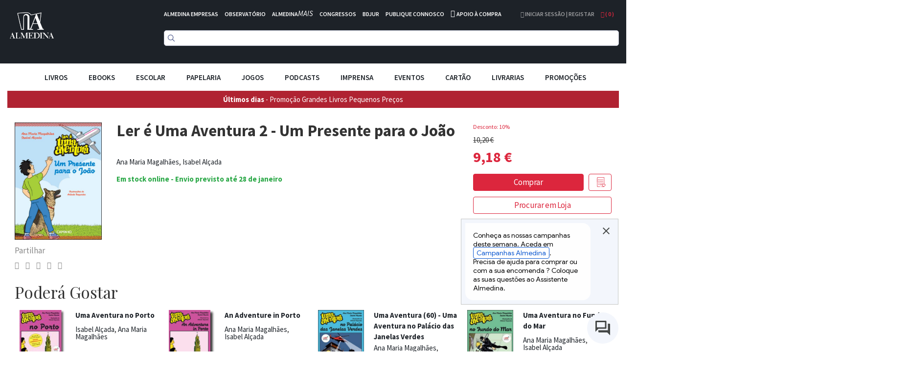

--- FILE ---
content_type: application/javascript
request_url: https://counter2.personyze.com/js/6118/default/index-1909499.js
body_size: 40473
content:
var $j527=$j527||{};$j527.scope={};$j527.ASSUME_ES5=!1;$j527.ASSUME_NO_NATIVE_MAP=!1;$j527.ASSUME_NO_NATIVE_SET=!1;$j527.SIMPLE_FROUND_POLYFILL=!1;$j527.ISOLATE_POLYFILLS=!1;$j527.FORCE_POLYFILL_PROMISE=!1;$j527.FORCE_POLYFILL_PROMISE_WHEN_NO_UNHANDLED_REJECTION=!1;$j527.defineProperty=$j527.ASSUME_ES5||"function"==typeof Object.defineProperties?Object.defineProperty:function(c,d,a){if(c==Array.prototype||c==Object.prototype)return c;c[d]=a.value;return c};
$j527.getGlobal=function(c){c=["object"==typeof globalThis&&globalThis,c,"object"==typeof window&&window,"object"==typeof self&&self,"object"==typeof global&&global];for(var d=0;d<c.length;++d){var a=c[d];if(a&&a.Math==Math)return a}throw Error("Cannot find global object");};$j527.global=$j527.getGlobal(this);$j527.IS_SYMBOL_NATIVE="function"===typeof Symbol&&"symbol"===typeof Symbol("x");$j527.TRUST_ES6_POLYFILLS=!$j527.ISOLATE_POLYFILLS||$j527.IS_SYMBOL_NATIVE;$j527.polyfills={};
$j527.propertyToPolyfillSymbol={};$j527.POLYFILL_PREFIX="$jscp$";var $j527$lookupPolyfilledValue=function(c,d){var a=$j527.propertyToPolyfillSymbol[d];if(null==a)return c[d];a=c[a];return void 0!==a?a:c[d]};$j527.polyfill=function(c,d,a,b){d&&($j527.ISOLATE_POLYFILLS?$j527.polyfillIsolated(c,d,a,b):$j527.polyfillUnisolated(c,d,a,b))};
$j527.polyfillUnisolated=function(c,d,a,b){a=$j527.global;c=c.split(".");for(b=0;b<c.length-1;b++){var l=c[b];if(!(l in a))return;a=a[l]}c=c[c.length-1];b=a[c];d=d(b);d!=b&&null!=d&&$j527.defineProperty(a,c,{configurable:!0,writable:!0,value:d})};
$j527.polyfillIsolated=function(c,d,a,b){var l=c.split(".");c=1===l.length;b=l[0];b=!c&&b in $j527.polyfills?$j527.polyfills:$j527.global;for(var p=0;p<l.length-1;p++){var m=l[p];if(!(m in b))return;b=b[m]}l=l[l.length-1];a=$j527.IS_SYMBOL_NATIVE&&"es6"===a?b[l]:null;d=d(a);null!=d&&(c?$j527.defineProperty($j527.polyfills,l,{configurable:!0,writable:!0,value:d}):d!==a&&(void 0===$j527.propertyToPolyfillSymbol[l]&&(a=1E9*Math.random()>>>0,$j527.propertyToPolyfillSymbol[l]=$j527.IS_SYMBOL_NATIVE?
$j527.global.Symbol(l):$j527.POLYFILL_PREFIX+a+"$"+l),$j527.defineProperty(b,$j527.propertyToPolyfillSymbol[l],{configurable:!0,writable:!0,value:d})))};
$j527.polyfill("String.prototype.replaceAll",function(c){return c?c:function(d,a){if(d instanceof RegExp&&!d.global)throw new TypeError("String.prototype.replaceAll called with a non-global RegExp argument.");return d instanceof RegExp?this.replace(d,a):this.replace(new RegExp(String(d).replace(/([-()\[\]{}+?*.$\^|,:#<!\\])/g,"\\$1").replace(/\x08/g,"\\x08"),"g"),a)}},"es_2021","es3");
try{_S_T.act.Image={requires_container:0,is_blocking:1,onexec(){let c;_S_T[isNaN(parseInt(null==(c=this.popup_settings)?void 0:c.position_number))?"action_html":"action_popup"](this)}},function(){function c(a){return function(b,l,p,m,x){({container_ids:m}=b);if(m&&1==m.length&&(m=m[0]|0)){let {containers:w}=a;w[m]||(w[m]={tp:1,uc:999,ac:[]});w[m].ac.push(b.action_id)}let {html:k,animation:q,show_when:u,reg_autoclose_after:g}=a.action_html_params(b,x,p),z=[];b.dismiss=function(){for(;z.length;)z.pop().remove()};
u(()=>{a.put_html(b,q,null,k,null,null,null,l,b.with_uacss,w=>{g&&(g(()=>w,z),g=null)})},z)}}const d=self._S_T;"action_html"in d||(d.action_html=c.call(d,d))}(),function(){function c(a){return function(b,l,p){l||(l="html");let m=b[l],x=m?m.cloneNode?m:{toString(){let A=a.subst_user_data_action(m,"",b.action_id,l);if(!A){if(p)throw Error(p);return""}let L=a.get_custom_data(b.page_user_data,!0);return a.subst_page_user_data(A,L).trim()}}:"",{popup_settings:k}=b;"string"==typeof k&&(k=k.trim()?JSON.parse(k):
null);if(k){var {trigger:q,animation:u,position_number:g,is_absolute:z,closable:w,is_modal:v}=k,r=null;q&&(q.html&&(q.html=a.subst_user_data_action(q.html,"",b.action_id,"popup_settings.trigger.html")),q.html_id||(r=q,q=null));u&&(u={template:"animator_"+u});var {when:h={},autoclose_after:t}=k;t|=0;let A=k.show_delay|0;switch(k.show_delay_type){case "na":case "na_load":case "na_load_plus":h.na=A;break;case "scroll_to_100":h.scroll=100;break;case "predict_leave":h.predict_leave=!0;break;default:A&&
(h.delay=A)}}return{html:x,animation:u,minimizeable_settings:r,trigger:q,position_number:g,is_absolute:z,closable:w,is_modal:v,show_when:function(A,L){if(h){h.delay&&setTimeout(A,1E3*h.delay);if(h.na){let Q;function E(){clearTimeout(Q);Q=setTimeout(A,1E3*h.na)}E();L.push(a.add_e(document.body,"onmousemove",E,"pp na "+b.action_id));L.push(a.add_e(document.body,"onclick",E,"pp na "+b.action_id));L.push(a.add_e(document.body,"onkeydown",E,"pp na "+b.action_id))}if(h.scroll){function Q(){var E=a.new_elem(window).dim().height;
E=document.body.scrollHeight-E;let W,ca;if(((null==(W=document.body)?void 0:W.scrollTop)||(null==(ca=document.documentElement)?NaN:ca.scrollTop))/E*100>=h.scroll)return A(),!0}Q()||L.push(a.add_e(document,"onscroll",Q,"pp na "+b.action_id))}if(h.scrollup){let Q=-1;L.push(a.add_e(document,"onscroll",function(){let E,W,ca=(null==(E=document.body)?void 0:E.scrollTop)||(null==(W=document.documentElement)?void 0:W.scrollTop);0==ca&&0<Q&&A();Q=ca},"pp na 2 "+b.action_id))}h.copy&&L.push(a.add_e(document.body,
"oncopy",A,"pp na "+b.action_id));h.predict_leave&&L.push(a.predict_leave.reg(A))}h&&(h.delay||h.na||h.scroll||h.scrollup||h.copy||h.predict_leave)||A()},reg_autoclose_after:function(A,L){if(0<t){let Q=null;function E(){clearTimeout(Q);Q=setTimeout(()=>a.dismiss_action(b.action_id),1E3*t)}E();L.push(a.add_e(document.body,"onmousemove",W=>{a.new_elem(W.target).has_parent(A())?(clearTimeout(Q),Q=null):null==Q&&E()},"pp na "+b.action_id))}}}}}const d=self._S_T;"action_html_params"in d||(d.action_html_params=
c.call(d,d))}(),function(){function c(a){return{stronger_style(b){let l=b.ownerDocument,p=b.id;for(var {style:m}of b.getElementsByTagName("*"))for(let k=0;k<m.length;k++){let q=m[k],u=q.replace(/[a-z][A-Z]/g,g=>g[0]+"-"+g[1]);m.setProperty(u,m[q],"important")}m=a.random_id(8);b.id=m;m=a.new_elem(`<style class="$user_agent_css" data-selector="#${m}"></style>`,l.body);try{for(var x of l.styleSheets)if(x.ownerNode==m){for(let {selectorText:k,style:q}of x.rules)for(let u of b.querySelectorAll(k))for(x=
0;x<q.length;x++){let g=q[x];if(!u.style[g]){let z=g.replace(/[a-z][A-Z]/g,w=>w[0]+"-"+w[1]);u.style.setProperty(z,q[g],"important")}}break}}finally{b.id=p,l.body.removeChild(m)}}}}const d=self._S_T;d.declare_template("user_agent_css",null,'<style id="root"> </style>',["ns","parent_selector","selector","class","not"],function(a,b,l,p,m){var x=" a, abbr, address, article, aside, b, bdi, bdo, big, blockquote, button, caption, center, cite, code, col, colgroup, data, details, dd, del, dfn, div, dl, dt, em, fieldset, figcaption, figure, font, footer, form, h1, h2, h3, h4, h5, h6, header, i, img, input, ins, keygen, kbd, label, legend, li, main, marquee, mark, menu, meter, nav, nobr, ol, optgroup, option, output, p, pre, progress, q, q:before, q:after, s, samp, section, select, small, span, strike, strong, sub, summary, sup, table, tbody, td, textarea, tfoot, th, thead, time, tr, tt, u, ul, var, xmp { direction: inherit; background-color: transparent; background-image: none; color: inherit; font-size: inherit; font-style: inherit; font-weight: inherit; font-family: inherit; font-variant: inherit; text-decoration: inherit; text-shadow: none; text-indent: inherit; text-overflow: clip; text-transform: none; letter-spacing: inherit; word-spacing: inherit; box-shadow: none; margin: 0; padding: 0; -webkit-margin-before: 0; -webkit-margin-after: 0; -webkit-margin-start: 0; -webkit-margin-end: 0; -moz-margin-before: 0; -moz-margin-after: 0; -moz-margin-start: 0; -moz-margin-end: 0; -o-margin-before: 0; -o-margin-after: 0; -o-margin-start: 0; -o-margin-end: 0; border-radius: 0; outline: none; text-align: inherit; vertical-align: baseline; vertical-align: initial; visibility: inherit; box-sizing: content-box; float: none; line-height: inherit; min-width: 0; max-width: none; min-height: 0; max-height: none; overflow: visible; position: static; clip: auto; opacity: 1; zoom: 1; white-space: inherit; word-wrap: normal; z-index: auto; cursor: inherit; clear: none; filter: none; } a, abbr, address, article, aside, b, bdi, bdo, big, blockquote, button, center, cite, code, col, colgroup, data, details, dd, del, dfn, div, dl, dt, em, fieldset, figcaption, figure, font, footer, form, h1, h2, h3, h4, h5, h6, header, i, img, input, ins, keygen, kbd, label, legend, li, main, marquee, mark, menu, meter, nav, nobr, ol, optgroup, option, output, p, pre, progress, q, q:before, q:after, s, samp, section, select, small, span, strike, strong, sub, summary, sup, textarea, time, tr, tt, u, ul, var, xmp { width: auto; height: auto; top: auto; right: auto; bottom: auto; left: auto; border: none; } caption, table, tbody, td, tfoot, th, thead { border: none; } button, input, select, textarea { color: black; color: initial; font-size: 13px; font-family: sans-serif; font-variant: normal; text-decoration: none; line-height: normal; } a { display: inline; text-decoration: underline; color: blue; } a[href] { cursor: pointer; } abbr { display: inline; } address { display: block; font-style: italic; } article { display: block; } aside { display: block; } b { display: inline; font-weight: bold; } bdi { display: inline; unicode-bidi: -moz-isolate; unicode-bidi: -webkit-isolate; unicode-bidi: -o-isolate; } bdo { display: inline; unicode-bidi: bidi-override; } big { display: inline; font-size: large; } blockquote { display: block; margin: 1em 40px; } button { display: inline-block; background-color: initial; background-color: ButtonFace; cursor: default; border: 2px outset ButtonFace; color: ButtonText; } button:active { border-style: inset; -webkit-appearance: push-button; } caption { display: table-caption; text-align: center; text-align: -webkit-center; text-align: -moz-center; text-align: -o-center; } center { display: block; text-align: center; text-align: -webkit-center; text-align: -moz-center; text-align: -o-center; } cite { display: inline; font-style: italic; } code { display: inline; font-family: monospace; } col { display: table-column; } colgroup { display: table-column-group; } data { display: inline; } details { display: block; } dd { display: block; -webkit-margin-start: 40px; } del { display: inline; text-decoration: line-through; } dfn { display: inline; font-style: italic; } div { display: block; } dl { display: block; margin: 1em 0; } dt { display: block; } em { display: inline; font-style: italic; } fieldset { display: block; margin: 0 2px; padding: 0.35em 0.75em 0.625em 0.75em; border: 2px groove ThreeDFace; min-width: -webkit-min-content; } figcaption { display: block; } figure { display: block; margin: 1em 40px; } font { display: inline; } footer { display: block; } form { display: block; } h1 { display: block; font-size: 2em; font-weight: bold; margin: 0.67em 0; } h2 { display: block; font-size: 1.5em; font-weight: bold; margin: 0.83em 0; } h3 { display: block; font-size: 1.17em; font-weight: bold; margin: 1em 0; } h4 { display: block; font-weight: bold; margin: 1.33em 0; } h5 { display: block; font-size: 0.83em; font-weight: bold; margin: 1.67em 0; } h6 { display: block; font-size: 0.67em; font-weight: bold; margin: 2.33em 0; } header { display: block; } i { display: inline; font-style: italic; } img { display: inline; overflow: clip; overflow-clip-margin: content-box; } input { display: inline-block; padding: 1px 0; border: 2px inset; color: initial; background-color: white; font: -webkit-small-control; -webkit-appearance: auto; } ins { display: inline; text-decoration: underline; } keygen { display: inline-block; border: 2px inset; color: initial; background-color: initial; font: -webkit-small-control; } kbd { display: inline; font-family: monospace; } label { display: inline; } legend { display: block; padding: 0 2px; } li { display: list-item; text-align: -webkit-match-parent; } main { display: block; } marquee { display: inline-block; width: -moz-available; overflow: -webkit-marquee; vertical-align: text-bottom; } mark { display: inline; background-color: yellow; } menu { display: block; margin: 1em 0; -webkit-padding-start: 40px; list-style-type: disc; } meter { display: inline-block; -webkit-appearance: meter; box-sizing: border-box; height: 1em; width: 5em; vertical-align: -0.2em; } nav { display: block; } nobr { display: inline; white-space: nowrap; } ol { display: block; margin: 1em 0; -webkit-padding-start: 40px; list-style-type: decimal; } optgroup { font-weight: bolder; } option { font-weight: normal; } output { display: inline; } p { display: block; margin: 1em 0; } pre { display: block; margin: 1em 0; font-family: monospace; white-space: pre; } progress { display: inline-block; -webkit-appearance: progress-bar; box-sizing: border-box; height: 1em; width: 10em; vertical-align: -0.2em; } q { display: inline; } q:before { content: open-quote; } q:after { content: close-quote; } s { display: inline; text-decoration: line-through; } samp { display: inline; font-family: monospace; } section { display: block; } select { display: inline-block; -webkit-appearance: menulist; box-sizing: border-box; border: 1px solid; background-color: buttonface; white-space: pre; cursor: default; } small { display: inline; font-size: smaller; } span { display: inline; } strike { display: inline; text-decoration: line-through; } strong { display: inline; font-weight: bold; } sub { display: inline; vertical-align: sub; font-size: smaller; line-height: normal; } summary { display: block; } sup { display: inline; vertical-align: super; font-size: smaller; line-height: normal; } table { display: table; table-layout: auto; border-collapse: separate; border-spacing: 2px; border-color: gray; } tbody { vertical-align: middle; border-color: inherit; display: table-row-group; } td { display: table-cell; vertical-align: inherit; } textarea { display: inline-block; -webkit-appearance: textarea; border: 1px solid; color: initial; background-color: white; font: -webkit-small-control; padding: 2px; white-space: pre-wrap; word-wrap: break-word; } tfoot { vertical-align: middle; border-color: inherit; display: table-footer-group; } th { display: table-cell; vertical-align: inherit; font-weight: bold; text-align: center; } thead { vertical-align: middle; border-color: inherit; display: table-header-group; } time { display: inline; } tr { display: table-row; vertical-align: inherit; border-color: inherit; } tt { display: inline; font-family: monospace; } u { display: inline; text-decoration: underline; } ul { display: block; margin: 1em 0; -webkit-padding-start: 40px; list-style-type: disc; } var { display: inline; font-style: italic; } xmp { display: block; margin: 1em 0; font-family: monospace; white-space: pre; } ";
if(p||l){b=b?b+" ":"";let k=p?"."+p.replace(/\s+/g,"."):"",q=[b+k];if(l){let g=0;l.replace(/(\([^)]*\)|'[^']*'|"[^"]*"|[^,]+)+/g,z=>{q[g++]=b+z.trim()+k})}let u="";m&&m.replace(/(\([^)]*\)|'[^']*'|"[^"]*"|[^,]+)+/g,g=>{u+=":not("+g.trim()+")"});l=x.split("}");p=/(:\w+)?$/;for(let g=0,z=l.length-1;g<z;g++){x=l[g].split("{");m=x[0].split(",");x=x[1];for(let w=0,v=m.length;w<v;w++){let r=[];for(let h=0,t=q.length;h<t;h++)r[h]=q[h]+" "+m[w].trim().replace(p,u+"$1");m[w]=r.join()}l[g]=m.join()+"{"+x}x=
l.join("}")}return{root:a.new_elem("<style>"+x+"</style>")}});"UserAgentCss"in d||(d.UserAgentCss=c.call(d,d))}(),function(){function c(a){return function(b,l,p,m,x="html"){function k(){for(;W.length;)W.pop().remove()}function q(T){let U=[],C=[...T.childNodes],K=null,G=0;for(let O of C)"STYLE"==O.nodeName||"SCRIPT"==O.nodeName?U.push(O):3==O.nodeType&&!O.data.trim()||8==O.nodeType?T.removeChild(O):(1==O.nodeType&&(K=O),G++);if(K&&1==G){for(let O of U)K.insertBefore(O,K.firstChild);return K}}function u(){function T(){sa&&
(a.scripts_to_ready(a.new_elem("div",null,{innerHTML:sa})),sa="")}g.cloneNode||(g+="");var U=a.new_elem("div",null,{innerHTML:g}),C=q(U);w&&!C&&(C=U,U=a.new_elem("div",null,{innerHTML:U}));if(C){h&&(C.style.position="absolute");var K=C.getAttribute("data-style");if(K){var G=a.css_text_to_obj(K);if((K=(G.width||"").match(/\d+%/))||(K=(G.minWidth||"").match(/\d+%/)))C.style.width=K[0];if(K=(G.height||"").match(/\d+%/))C.style.height=K[0];for(var O of["top","right","bottom","left"])G[O]&&(C.style[O]=
G[O],delete G[O]);K="";for(let n of Object.keys(G))K+=`${n.replace(/[a-z][A-Z]/g,e=>e[0]+"-"+e[1].toLowerCase())}:${G[n]};`;C.setAttribute("data-style",K)}w||C.style.background||C.style.backgroundColor||C.style.backgroundImage||G&&(G.background||G.backgroundColor||G.backgroundImage)||(C.style.backgroundColor="white");G=C.style.cssText;C.style.cssText="";C.removeAttribute("style");if(w){O=a.new_elem("div",null,{innerHTML:C.childNodes,style:G,attributes:{"data-style":K}});K=G="";a.new_elem("div",C,
{innerHTML:w.html,attributes:{"data-is-trigger":1}});C.appendChild(O);C.classList.add("$popup_minimizeable");r&&C.setAttribute("data-position_number",r);for(let n in w)w.hasOwnProperty(n)&&"html"!=n&&"design_html"!=n&&"html_change"!=n&&"when"!=n&&C.setAttribute("data-json-"+n,JSON.stringify(w[n]));C.setAttribute("id","pp_m")}K||C.setAttribute("data-style",G)}else G=(h?"position:absolute; ":"")+"background-color:white";let sa="";g.cloneNode||(sa=g,g=U.innerHTML);U=t?'<table style="border-collapse:collapse; width:100%"><tr><td style="padding:0.3em">'+
(t.caption||"")+'</td><td style="padding:0.3em; width:1px"><img src="'+a.htmlspecialchars(t.button_url||"//personyze.com/images/close.png")+'" class="$personyze_button_dont_show_again" data-action_id="'+b.action_id+(0<t.dontshowagain?'" n_sessions="'+t.dontshowagain:"")+'"></td></tr></table>':"";let za;C="mouseover"==(null==(za=v)?void 0:za.when);let qa=null;b.popup=a.new_elem('<div id="r_r" class="$popup" style="'+a.htmlspecialchars(G)+'">'+U+(g.cloneNode?'<div id="h"></div>':g)+"</div>",document.body,
{no_remove_ids:!0,r_r:{id:null,_st__action:b,no_supress_css_where:"-a"==b.with_uacss?"a":"-b"==b.with_uacss?"a,button,select,input,textarea":"1"==!b.with_uacss?"*":null,tracker_params:{action_id:b.action_id,with_uacss:b.with_uacss},position_number:r,name:R.length?null:A?"popup m":"popup "+r,is_modal:A,trigger_id:la,hide_onclick_outside:R.length||1==(A|0),trigger_transit:z,trigger_onmouseover:R.length&&C,trigger_onfocus:R.length&&!C&&("INPUT"==R[0].nodeName||"TEXTAREA"==R[0].nodeName),ontplready(){var n=
new a.CallBalancer(-1,()=>{qa&&qa();qa=void 0});a.new_elem(this._get_elem(),e=>{if("IMG"==e.nodeName&&(!e.complete||0===e.naturalWidth)){let f=a.pair_funcs(e.onload,n.dec());e.onload=f;e.onerror=f}});n.inc();l||a.install_report_extra(b,this._get_elem())},ontplshow(){T();k();var n=this._get_elem();n.style.display="inline";var e=n.firstElementChild;if(e){if(-1==e.tabIndex){e.setAttribute("role","dialog");A&&e.setAttribute("aria-modal","true");e.tabIndex=0;try{e.focus()}catch(S){}}let f,M,I,Z;("responsive"==
(null==(M=(f=e)._get_tplname)?void 0:M.call(f))||(e=e.firstElementChild)&&"responsive"==(null==(Z=(I=e)._get_tplname)?void 0:Z.call(I)))&&e._update()}null==m||m.call(n);b.init_elem&&(b.init_elem(n),this._update_position());b.fire_event("onshown")},ontplhide(){R.length||b.fire_event("onclose")},ontplerror(n,e){b.fire_event("onerror",e)}},h:g.cloneNode?g:g+"",pp_m:{ontplready(){b._minimize_switch=this._switch}}},ma);if(R.length)T();else{let n=!1;L(function(){function e(){function f(){E||(b.popup._show(z),
Q(()=>b.popup,W))}void 0!==qa?qa=f:f()}n||(n=!0,A||!1===a._ppq?e():(a._ppq||(a._ppq=[],setTimeout(()=>{for(;a._ppq.length;)a._ppq.shift()();a._ppq=!1},0)),a._ppq.push(e)))},W)}}let {html:g,animation:z,minimizeable_settings:w,trigger:v,position_number:r,is_absolute:h,closable:t,is_modal:A,show_when:L,reg_autoclose_after:Q}=a.action_html_params(b,x),E=!1,W=[],ca=null,R=[],la=null,ma={},aa=null;b.dismiss=function(){aa&&(aa.disconnect(),aa=null);let T;null==(T=b.popup)||T._hide(z);let U;null==(U=b.popup)||
U._set_trigger_id(null);for(let C of R)null!=C._s_t_prev_cursor&&(C.style.cursor=C._s_t_prev_cursor,delete C._s_t_prev_cursor);R.length=0;E=!0;k();ca&&(ca.revert(),ca=null)};if(g)if(v){let T=-1;if(window.MutationObserver)aa=new MutationObserver(U),aa.observe(document.body,{childList:!0,subtree:!0}),U();else{T=12;var fa=setInterval(U,500)}function U(){0==T--&&clearInterval(fa);var C=a.id(v.html_id,!0),K=!1;for(let O=0,sa=C.length;O<sa;O++){var G=C[O];-1==R.indexOf(G)&&(R[R.length]=G,v.html&&(ca=a.do_put_html(G,
v.html,v.style_override_occupied,v.html_change),a.new_elem(ca.elem).elem_trim(),{children:K}=ca.elem,1<=K.length&&(G=K[0],1<K.length&&(G=a.new_elem("font",{nextSibling:G},{innerHTML:[].slice.call(K)})))),"INPUT"!=G.nodeName&&"TEXTAREA"!=G.nodeName&&(G._s_t_prev_cursor=G.style.cursor,G.style.cursor="pointer"),K=!0)}if(K){C=0;la="";for(let O of R)G=`trigger_${C++}`,ma[G]=O,la+=G+",";b.popup?b.popup._set_trigger_id(la):u()}}}else u();else if(p)throw Error(p);}}const d=self._S_T;"action_popup"in d||(d.action_popup=
c.call(d,d))}(),function(){function c(a){return{freeze_dim(b,l,p,m,x){function k(q,u){if(q){let z={};for(var g=x.length-1;0<=g;g--){let w=x[g];z[w]=q.style[w]}if(g=null==u?void 0:u.parentNode)g.insertBefore(q,u),g.removeChild(u);g=a.new_elem(q);g=g.dim(g.style("boxSizing"));q.style.width=g.width+"px";q.style.height=g.height+"px";u&&(q.parentNode.insertBefore(u,q),q.parentNode.removeChild(q));m.ontransitionend=a.pair_funcs(m.ontransitionend,()=>{a.new_elem(q).add_style(z)})}}l!=p&&k(l);k(p,b)}}}const d=
self._S_T;d.declare_template("animator_fade",null,function(a){var b="";b=a.is_single_elem?b+" <div id=next></div> ":b+' <div id=elem style="position:relative; border:none; padding:0; margin:0"> <div id=current style="position:absolute; left:0; top:0; z-index:2147483647"></div> <div id=next style="position:absolute; left:0; top:0; z-index:2147483647"></div> </div> ';return b+""},["ns","by_id","current","next","transit"],function(a,b,l,p,m){let x=!l||!p,k=l?a.new_elem(l).style("display"):"";return{preprocess:{is_single_elem:x},
elem:{style:{display:k}},ontplready(){x&&l&&0===parseFloat(l.style.opacity)&&(l.style.opacity=1);a.AnimatorUtils.freeze_dim(this,l,p,m,["width","height","opacity","filter"]);a.new_elem(b.current).add_props({innerHTML:l});a.new_elem(b.next).add_props({innerHTML:p||l});let q={opacity:1,filter:"alpha(opacity=100)"},u={opacity:0,filter:"alpha(opacity=0)"},g=a.new_elem(x?p||l:b.next),z=a.new_elem(b.current);x?(g.add_style(p?u:q),g.add_style(p?q:u,m)):(this.style.width=l.style.width,this.style.height=l.style.height,
this.style.overflow="hidden",a.new_elem(this).add_style({width:p.style.width,height:p.style.height},m),z.add_style(q),z.add_style(u,m),g.add_style(u),g.add_style(q,m))}}});d.declare_template("animator_swap_top",null,function(a){var b="";if(a.is_single_elem)b+=' <div style="position:relative; overflow:hidden"></div> ';else{b+=' <div style="overflow:hidden"> <table id=elem style="border-collapse:collapse"> <tr> <td id=td0 style="padding:0"><div id="'+this.htmlspecialchars("bottom"==a.swap_what||"right"==
a.swap_what?"current":"next")+'" style="overflow:hidden"></div></td> ';if("top"==a.swap_what||"bottom"==a.swap_what)b+="</tr><tr>";b+=' <td id=td1 style="padding:0"><div id="'+this.htmlspecialchars("bottom"==a.swap_what||"right"==a.swap_what?"next":"current")+'" style="overflow:hidden"></div></td> </tr> </table> </div> '}return b+""},"ns document by_id current next transit swap_what is_slide".split(" "),function(a,b,l,p,m,x,k,q){k||(k="top");var u=!p||!m;b=p?a.new_elem(p).style("display"):"";return{preprocess:{is_single_elem:u,
swap_what:k},root:{style:{display:b}},ontplready(){let g="top"==k||"bottom"==k?1:0;var z="top"==k||"left"==k?0:1;if(u){var w=m||p,v=g?"height":"width",r=m?1:0,h=[{boxShadow:"none"},{}];this.appendChild(w);var t=a.new_elem(w);let L=t.style();var A;"100%"==(null==(A=this.parentNode)?void 0:A.style.height)&&(this.style.height="100%");if("absolute"==L.position||"fixed"==L.position){z=g?"top":"left";A=parseFloat(w.style[z]);let Q=isNaN(A);Q&&(z=g?"bottom":"right",A=parseFloat(w.style[z]));a.AnimatorUtils.freeze_dim(this,
p,m,x,"width height top right bottom left boxShadow clip clipPath overflow transform".split(" "));this.parentNode.insertBefore(w,this);this.parentNode.removeChild(this);let E=["0px",w.style.width,w.style.height,"0px"];h[r].clip="rect("+E.join(" ")+")";h[r].clipPath=`polygon(${E[3]} ${E[0]},${E[1]} ${E[0]},${E[1]} ${E[2]},${E[3]} ${E[2]})`;h[r][z]=L[z];E[g?Q?2:0:Q?1:3]=Q?"0px":w.style[v];h[r^1].clip="rect("+E.join(" ")+")";h[r^1].clipPath=`polygon(${E[3]} ${E[0]},${E[1]} ${E[0]},${E[1]} ${E[2]},${E[3]} ${E[2]})`;
h[r^1][z]=A-parseFloat(L[v])+"px";q&&(h[r].transform=g?"scaleX(1)":"scaleY(1)",h[r^1].transform=g?"scaleX(0.95)":"scaleY(0.95)");w.style.overflow="hidden"}else this.style.width=this.offsetWidth+"px",this.style.height=this.offsetHeight+"px",a.AnimatorUtils.freeze_dim(null,w,null,x,"width height top right bottom left boxShadow position".split(" ")),w.style.position="absolute",w.style[["right","left","bottom","top"][2*g|z]]=0,w.style[g?"left":"top"]=0,t=a.new_elem(this),t.style(),h[r][v]=this.style[v],
h[r^1][v]="0px"}else{t=a.new_elem(this).dim();a.AnimatorUtils.freeze_dim(l.next,p,m,x,"width height top right bottom left boxShadow clip clipPath overflow".split(" "));a.AnimatorUtils.freeze_dim(null,this.parentNode,null,x,["width","height"]);a.new_elem(l.current).add_props({innerHTML:p});if(!g)for(h=a.new_elem(p).dim("border-box"),w=h.height,v=p.parentNode;v;v=v.parentNode)if(r=a.new_elem(v).dim("border-box"),r.height!=w||v.style.verticalAlign){h=h.top<=r.top+4?"top":h.top+w>=r.top+r.height-4?"bottom":
a.new_elem(v).style("verticalAlign");l.td0.style.verticalAlign=l.td1.style.verticalAlign=h||"middle";break}a.new_elem(l.next).add_props({innerHTML:m});parseInt(p.style.width);parseInt(p.style.height);w=parseInt(m.style.width)||0;v=parseInt(m.style.height)||0;h=[{boxShadow:"none"},{}];this.style.position="absolute";a.new_elem(this).set_dim({left:t.left,top:t.top,width:w,height:v},x);a.new_elem(this.parentNode).set_dim({width:w,height:v},x);t=g?"marginTop":"marginLeft";h[z][t]=-(g?v:w)+"px";h[z^1][t]=
"0px";t=a.new_elem(l.elem)}t.add_style(h[0]);t.add_style(h[1],x)}}});d.declare_template("animator_swap_right","a",'<span id="a" class="$animator_swap_top" swap_what="right"></span>');d.declare_template("animator_swap_bottom","a",'<span id="a" class="$animator_swap_top" swap_what="bottom"></span>');d.declare_template("animator_swap_left","a",'<span id="a" class="$animator_swap_top" swap_what="left"></span>');d.declare_template("animator_slide_top","a",'<span id="a" class="$animator_swap_top" is_slide=1></span>');
d.declare_template("animator_slide_right","a",'<span id="a" class="$animator_swap_top" swap_what="right" is_slide=1></span>');d.declare_template("animator_slide_bottom","a",'<span id="a" class="$animator_swap_top" swap_what="bottom" is_slide=1></span>');d.declare_template("animator_slide_left","a",'<span id="a" class="$animator_swap_top" swap_what="left" is_slide=1></span>');d.declare_template("animator_break_glass",null,"<div id=root> <div id=current></div> <div id=next></div> </div>","ns by_id window current next transit".split(" "),
function(a,b,l,p,m,x){return{root:{style:{perspective:"800px",perspectiveOrigin:"50% 50%"}},current:p,next:m,ontplready(){function k(g,z,w){var v=a.new_elem(g).style("position");if("absolute"==v||"fixed"==v){var r={left:parseInt(g.style.left),right:parseInt(g.style.right),top:parseInt(g.style.top),bottom:parseInt(g.style.bottom)},h=g.cloneNode(!0);q.appendChild(h);a.new_elem(h).set_dim(r);v=a.new_elem(h).dim();q.removeChild(h);r=a.new_elem(g).get_set_dim_style(r)}else if(v=a.new_elem(g).dim(),w){var t=
a.new_elem("div",{previousSibling:q},{style:{width:Math.max(p&&p.offsetWidth,m&&m.offsetWidth)+"px",height:Math.max(p&&p.offsetHeight,m&&m.offsetHeight)+"px"}});x.ontransitionend=a.pair_funcs(x.ontransitionend,()=>{var U=t.parentNode;U&&U.removeChild(t)})}g.parentNode&&g.parentNode.removeChild(g);var A=Math.max(Math.min(v.top+v.height,u.top+u.height)-Math.max(v.top,u.top),0);h=Math.max(Math.min(v.left+v.width,u.left+u.width)-Math.max(v.left,u.left),0)/8;var L=Math.min(Math.max(Math.ceil(A/h),2),3);
A/=L;for(var Q=Math.max(u.left-v.left,0),E=Math.max(u.top-v.top,0),W=0;8>W;W++)for(var ca=0;ca<L;ca++){var R=Q+W*h,la=R+h,ma=E+ca*A,aa=ma+A;if(v.top+aa>=u.top&&v.top+ma<u.top+u.height&&v.left+la>=u.left&&v.left+R<u.left+u.width){var fa=["translate3d(0px, 0px, 0px) rotateX(0deg) rotateY(0deg)",`translate3d(${500*Math.random()+-250}px, ${500*Math.random()+-250}px, ${1E3*Math.random()+-500}px) rotateX(${360*Math.random()+-180}deg) rotateY(${360*Math.random()+-180}deg)`],T=g.cloneNode(!0);q.appendChild(T);
T=a.new_elem(T);T.add_style([{position:"absolute",clip:`rect(${ma}px ${la}px ${aa}px ${R}px)`,clipPath:`polygon(${R}px ${ma}px,${la}px ${ma}px,${la}px ${aa}px,${R}px ${aa}px)`,transform:fa[z],opacity:w},r]);T.add_style({transform:fa[w],opacity:z},x)}}}var q=this,u=a.new_elem(l).dim();p&&k(p,0,1);m&&k(m,1,0)}}});"AnimatorUtils"in d||(d.AnimatorUtils=c.call(d,d))}(),function(){self._S_T.declare_template("responsive",null,null,"ns elem window document by_id_parent onupdate no_zoom report_tplcasetransitionend".split(" "),
function(c,d,a,b,l,p,m,x){function k(n,e){let f=c.new_elem(n).style();n=parseFloat(f.marginTop)+parseFloat(f.marginBottom)+n.offsetHeight;return e<n?e/n:1}function q(n){let e=!1;for(let f=0,M=fa.length;f<M;f++)fa[f].set_alt(n)&&(e=!0);return e}function u(){for(let n=d;n&&9!=n.nodeType;n=n.parentNode){let e=c.new_elem(n).style("position");if("absolute"==e||"fixed"==e)return!0}}function g(n,e){"zoom"in n.style?n.style.zoom=e:(n.style.transform=`scale(${e})`,n.style.transformOrigin="left center")}function z(){K&&
(K(),K=null);G&&(G(),G=null);var n=600>(outerWidth||innerWidth)&&1<sa?1:0;if(d.offsetWidth){g(d,1);var e;null==(e=O)||e._responsive_set_zoom(1);for(e=U.length-1;0<=e;e--)U[e]._responsive_update(!1);e=c.new_elem(a).dim();q(n);n=k(d,e.height);let {width:Z,left:S}=c.new_elem(d).dim();u()&&(S=0);let B=1;var f=S+Z,M=c.new_elem(d.parentNode).dim();M=f-Math.min(e.left+e.width,M.left+M.width);if(0<M){f=Math.max(0,b.body.scrollWidth-f);let Y=Math.min(1,(Z-M)/Z);g(d,Y);let na=b.documentElement.offsetWidth||
innerWidth,ha=b.body.scrollWidth-na,oa=0;if(0<ha){var I=Math.min(1,(Z-M-f)/Z);g(d,I);oa=ha-Math.max(0,b.body.scrollWidth-na)}B=0>=oa?Y:I;g(d,1)}B=Math.min(B,n);if(1>B){if(O)return O._responsive_set_zoom(B),I=O,O=null,z(),O=I,!0;if(!m){I=e.width/2/Z;1>I&&B<=I&&(B=I);g(d,B);let Y=0;function na(){G=c.deferred(()=>{let ha=k(d,c.new_elem(a).dim().height);3>Y++&&ha<B&&(B=ha,g(d,B),x(),na())},50)}na()}}for(I=T.length-1;0<=I;I--)w(T[I]);for(I=U.length-1;0<=I;I--)U[I]._responsive_update(!0);p&&c.pcall(p,d,
[c,l]);x()}else(c.popup_global_parent?c.popup_global_parent.has_parent(d,b.body):c.new_elem(d).is_node_linked(!0))?a.ResizeObserver?C||(C=new ResizeObserver(()=>{d.offsetWidth&&(C.disconnect(),C=null,z())}),C.observe(d)):K=c.deferred(z,250):(C&&(C.disconnect(),C=null),q(n));return!0}function w(n,e){n.getAttribute("data-src")||n.getAttribute("data-srcset")||(n.sizes=v(n)||e||"")}function v(n){var {style:e}=n;e=isNaN(parseInt(e.width))?n.offsetWidth?n.offsetWidth+"px":isNaN(parseInt(e.maxWidth))?"":
e.maxWidth:e.width;if(!e||"%"==e.charAt(e.length-1)){let f=e?parseFloat(e)/100:1;(e=v(n.parentNode))&&(e=e.replace(/^\d+/,M=>M*f))}return e}function r(n){if(n.length&&!d.querySelector("style[data-st-hover]")){let e="";for(let f of n)e+=`.${"S-0T.S-1T.S-2T.S-3T.S-4T"} *[style*="--hover-${f}"]:hover {${f}: var(--hover-${f}) !important}\n`,e+=`.${"S-0T.S-1T.S-2T.S-3T.S-4T"} *[style*="--hover-${f}"] {transition: ${f} ease 0.3s !important}\n`;n=b.createElement("style");n.setAttribute("data-st-hover","1");
n.styleSheet?n.styleSheet.cssText=e:n.appendChild(b.createTextNode(e));d.insertBefore(n,d.firstChild)}}function h(){let n=new c.CallBalancer(-1,z);fa=[];T=[];U=[];O=null;let e=[];c.new_elem(d,f=>{let M=f.getAttribute("data-style");var I;null==(I=M)||I.replace(ca,(oa,ia)=>{ia=ia.toLowerCase();-1==e.indexOf(ia)&&ia in b.body.style&&(e[e.length]=ia)});(M=M?new qa(f,M):null)&&(fa[fa.length]=M);let Z,S="PICTURE"==(null==(Z=f.parentNode)?void 0:Z.nodeName),B="IMG"==f.nodeName;!B||f.complete&&0!==f.naturalWidth||
(f.onload=c.pair_funcs(f.onload,n.dec()));let Y=f.getAttribute("data-src"),na=f.getAttribute("data-srcset"),ha;if(Y||na&&(B||S)||(null==(ha=M)?0:ha.load.length)){function oa(H){B?f.setAttribute("src",H):f.style.backgroundImage=`url("${H}")`}function ia(){if(S)for(let ba=f.firstElementChild;ba;ba=ba.nextElementSibling){var H=ba.getAttribute("data-src");H&&(ba.setAttribute("src",H),ba.removeAttribute("data-src"));if(H=ba.getAttribute("data-srcset"))ba.setAttribute("srcset",H),ba.removeAttribute("data-srcset")}else Y&&
oa(Y),na&&B&&(f.setAttribute("srcset",na),f.sizes||(f.sizes=f.offsetWidth+"px")),f.removeAttribute("data-src"),f.removeAttribute("data-srcset"),-1!=T.indexOf(f)&&w(f,"0px");let da;(null==(da=M)?0:da.load.length)&&z()}S&&(f=f.parentNode);if(!a.IntersectionObserver)ia();else if(!("_responsive__$o"in f)){if(S)for(I=f.firstElementChild;I;I=I.nextElementSibling)I.getAttribute("data-src")?I.setAttribute("src",R):I.getAttribute("data-srcset")&&I.setAttribute("srcset",R);else oa(R);let H,da=!1,ba=!1;f.style.width||
f.style.minWidth||!(H=f.style.maxWidth)||isNaN(parseInt(H))?!f.style.height&&f.style.minHeight&&(H=f.style.maxHeight)&&!isNaN(parseInt(H))&&(f.style.height=H,ba=!0):(f.style.width=H,da=!0);let pa=new IntersectionObserver(va=>{0<va[va.length-1].intersectionRatio&&(pa.disconnect(),f._responsive__$o=null,da&&(f.style.width=""),ba&&(f.style.height=""),B&&f.setAttribute("src","[data-uri]"),M&&(f._responsive__$l=!0),c.deferred(ia))},{threshold:1E-4});
f._responsive__$o=pa;pa.observe(f)}}!B||S||!na&&!f.srcset||f.sizes||(w(f,"0px"),T[T.length]=f);"function"==typeof f._responsive_update&&(U[U.length]=f);O||"function"!=typeof f._responsive_set_zoom||(O=f)});r(e);n.inc()||z()}const t=/'(?:[^'\\]*\\[^'])*[^']*'|"(?:[^"\\]*\\[^"])*[^"]*"/g,A=/'(\d+)'/g,L=/\s*([\w\-]+)\s*:\s*([^"\/:;]*|[a-z\-]+\([^"')]*\)\s*)(?:$|;)/gi,Q=/(?:([\+\-]?[\d\.]*)([a-z\-]+|%)|(0)|sel\(\s*([^)]+)\))(?:\s+|$)/gi,E=/\s*(?:([\+\-]?[\d\.]*)([a-z\-]+|%)|(0))\s*(?:,|$)/gi,W=/\bload\(([^)]+)\)/g,
ca=/--hover-([a-z][\w\-]*)/gi,R=`data:image/svg+xml;base64,${btoa('\x3c!--By Sam Herbert (@sherb), for everyone. More @ http://goo.gl/7AJzbL--\x3e<svg width="100" height="100" viewBox="-20 -20 78 78" xmlns="http://www.w3.org/2000/svg" stroke="#000"><g fill="none" fill-rule="evenodd"><g transform="translate(1 1)" stroke-width="2"><circle stroke-opacity=".5" cx="18" cy="18" r="18"/><path d="M36 18c0-9.94-8.06-18-18-18"><animateTransform attributeName="transform" type="rotate" from="0 18 18" to="360 18 18" dur="1s" repeatCount="indefinite"/></path></g></g></svg>')}`,
la=`url('${R}')`;if(null==c._vx_units_supported){var ma=b.documentElement.offsetWidth||innerWidth;let n=b.documentElement.offsetHeight||innerHeight,e=c.new_elem("div",b.body,{style:"position:absolute;left:0;top:0;width:25vw;height:25vh"}),f=c.new_elem("div",b.body,{style:"position:absolute;left:0;top:0;width:25vmin;height:25vmax"});c._vx_units_supported=4>ma/4-e.offsetWidth+2&&4>n/4-e.offsetHeight+2&&4>Math.min(ma,n)/4-f.offsetWidth+2&&4>Math.max(ma,n)/4-f.offsetHeight+2;b.body.removeChild(e);b.body.removeChild(f)}let aa=
!!c._vx_units_supported;ma=d._listeners||{};d._listeners=ma;p&&"function"!=typeof p&&(p=new Function("ns","by_id",p));d.className=(d.className+" S-0T S-1T S-2T S-3T S-4T").trim();let fa=[],T=[],U=[],C=null,K=null,G=null,O=null,sa=0;class za{constructor(n,e){this.n=n;this.units=e}toString(){return this.n+this.units}}class qa{constructor(n,e){let f=[],M=0,I=[],Z=[];e=e.replace(t,B=>{let Y=Z.length;Z[Y]=B;return"'"+Y+"'"});e=e.replace(L,(B,Y,na)=>{let ha=[],oa=0,ia=-1,H=!1;if(na.replace(Q,(da,ba,pa,
va,Ga)=>{if(Ga){let Ka=[],wa=0;if(Ga.replace(E,(Aa,La,xa,Ma)=>{xa=Ma?"px":xa.toLowerCase();Ka[wa++]=new za(Ma?"0":La,xa);return""})||0==wa||-1!=ia&&wa!=ia)return da;ia=wa;ha[oa++]=Ka}else pa=va?"px":pa.toLowerCase(),ha[oa++]=new za(va?"0":ba,pa),H=H||"vw"==pa||"vh"==pa||"vmin"==pa||"vmax"==pa;return""})||-1==ia&&(!H||aa)||4<oa)return B.replace(A,(da,ba)=>Z[ba]);-1==ia&&(ia=1);ia>M&&(M=ia,M>sa&&(sa=M));1!=oa&&(2==oa&&(ha[2]=ha[0]),ha[3]=ha[1],oa=4);na=[];for(B=0;B<ia;B++){let da=[];for(let ba=0;ba<
oa;ba++){let pa=ha[ba];da[ba]=pa.join?pa[B]:pa}na[B]=da}Y=Y.toLowerCase();B=Y+":"+na[0].join(" ")+";";f.push({rule:Y,alts:na});return B});let S="_responsive__$l"in n;e=e.replace(W,(B,Y)=>{Y=`url(${Y})`;if(S)return Y;I.push(Y);return la});this.e=n;this.css=e.trim();this.sels=f;this.max_n_alts=M;this.load=I}set_alt(n){let {e,css:f,sels:M,max_n_alts:I,load:Z}=this;if("_responsive__$l"in e)for(let B=0,Y=Z.length;B<Y;B++){var S=f.indexOf(la);f=f.slice(0,S)+Z[B]+f.slice(S+la.length)}for(let B=0,Y=M.length;B<
Y;B++){let {rule:na,alts:ha}=M[B];S=ha[n]||ha[ha.length-1];f+=";"+na+":";for(let oa=0,ia=S.length;oa<ia;oa++){let {n:H,units:da}=S[oa];if(!aa&&("vw"==da||"vh"==da||"vmin"==da||"vmax"==da)){let ba=b.documentElement.offsetWidth||innerWidth,pa=b.documentElement.offsetHeight||innerHeight;H=("vw"==da?ba:"vh"==da?pa:"vmin"==da?Math.min(ba,pa):Math.max(ba,pa))*H/100;da="px"}0<oa&&(f+=" ");f+=H;f+=da}}e.style.cssText+=";"+f;return 0==n||n<I}}d._reinit=h;d._update=z;c.new_elem(a).add_props({onresize:{func:c.infrequent_func(z,
0,!0),listeners:ma,till_node_linked:d}});return{ontplready:h,ontplcase:c.infrequent_func(h,0,!0)}})}(),_S_T.act["Offline email - Products"]={requires_container:0,is_blocking:0},_S_T.act.Javascript={requires_container:0,is_blocking:0,reports_onerror:!0,onexec(){function c(){try{if(d.func_javascript)d.func_javascript();else{let a=_S_T.subst_user_data_action(d.javascript,"",d.action_id,"javascript").trim();if(a){let b=!0;try{eval("1")}catch(l){b=!1}b?d.local_scope?eval(a):window.execScript?execScript(a):
eval.call(window,a):_S_T.new_elem("script",document.getElementsByTagName("head")[0],{textContent:a})}}d.fire_event("onshown")}catch(a){d.fire_event("onerror",a)}}var d=this;1==d.exec_when?c():_S_T.reg_onready(c)}},_S_T.act.Recommendations={requires_container:0,is_blocking:1,onexec(){let c;_S_T[isNaN(parseInt(null==(c=this.popup_settings)?void 0:c.position_number))?"action_html":"action_popup"](this,!1,"No recommendations to show")}},function(){self._S_T.declare_template("table_slider",null,null,"ns window elem style by_id_parent no_arrows arrow_back_id arrow_forward_id arrow_back_img arrow_style arrows_offset arrows_line hide_buttons buttons_always disabled eq_cell_width eq_cell_height round for_max_vw pagination_id with_scrollbar scrollbar_style hide_scrollbar hover_add_class extend_box_length".split(" "),
function(c,d,a,b,l,p,m,x,k,q,u,g,z,w,v,r,h,t,A,L,Q,E,W,ca,R){function la(y,D,F){D=c.new_elem(D,{parentNode:y.parentNode,nextSibling:y},{style:F});D.appendChild(y);return D}function ma(){return parseFloat(I.style[da])||0}function aa(y,D,F,X){if(!ia&&!v&&C()){F-=0;X=X-0||1500;var V=++oa;qa=y;isNaN(F)&&(F=T(qa==S)||NaN);isNaN(F)?(qa=null,fa()):(y={},y[da]=Math.round(ma()+F)+"px",ia=!0,Z&&W&&(clearTimeout(Pa),Z.parentNode.style.opacity=1),c.new_elem(I).add_style(y,{timing_function:n,duration:Math.abs(F/
X),ontransitionend(){oa==V&&(ia=!1,Z&&W&&(clearTimeout(Pa),Pa=setTimeout(()=>Z.parentNode.style.opacity=0,1E3)),K(!0),D?(qa=null,fa()):qa?(n="linear",aa(qa,!1,NaN,Math.min(1.3*X,3E3))):fa())}}))}}function fa(){var y=L&&l[L];if(y){var D=ma();if(0>=D){Na=0;Ha=[0];for(var F=0,X=a.children.length,V=0;F<X&&!isNaN(V+=T(!1,V-D)||NaN);F++){var ja=Math.round(V);ja>=D&&Na++;Ha.push(-ja)}}y._set_n_options(Ha.length);Qa=!0;y._set_value(Na);Qa=!1}}function T(y,D){y=!!y;D|=0;if(C()){y^=Ba;let Ca=Ba?-1:1;var F=
M.getBoundingClientRect(),X=getComputedStyle(M);let Da=F[va]+parseFloat(X[ba]);F=F[Aa]-parseFloat(X[ba])-parseFloat(X[pa]);X=Da+(y?0:F);var V=NaN;let ta=a.firstElementChild;for(;ta;){if(ta.offsetWidth){var ja=ta.getBoundingClientRect();let Fa=ja[va];ja=ja[Aa];if(isNaN(V)){var N=ta.getBoundingClientRect(),ua=void 0;V=(V=null==(ua=ta.nextElementSibling)?void 0:ua.getBoundingClientRect())?Math.max(0,Ba?V.right-(N.right+N.width):V.left-(N.left+N.width)):0}N=(D+Fa+ja*!Ba-X)*Ca;if(N>5+(-V-10)*y)return N=
(Fa-Da+(ja-F)*y)*Ca,ua=ma(),0<ua-N?N=ua:(y=a.getBoundingClientRect().width,ua-N<-y+F-D&&(N=y-F+D+ua)),-N}ta=ta.nextElementSibling}}return 0}function U(y,D){return!D&&y.children||c.joyquery("child::*",y).get()}function C(){if(-1==Ba){var {direction:y}=getComputedStyle(M);if(!y)return!1;(Ba="rtl"==y?1:0)&&H&&(!p&&B&&(y=S,S=B,B=y),da="marginRight",Ga="right")}return!0}function K(y){function D(F,X){G.call(F);var V={opacity:(ha||"ontouchstart"in d||navigator.maxTouchPoints||w)&&X||p?1:.5,filter:X||F._set_disabled?
"grayscale(0%)":"grayscale(100%)"};V[p?"visibility":"display"]=v||!Y&&!na||z&&!X?p?"hidden":"none":"";c.new_elem(F).add_style(V,{duration:.2});F._set_disabled&&F._set_disabled(!X)}if(B&&C()&&(y&&(Y=0!=T(!0),na=0!=T()),!p&&h&&H&&-1!=g&&Wa(),D(S,Y),D(B,na),Z)){y=M[xa]/a[xa]*100;let F=I[xa]/a[xa]*100-y;Z.style[Aa]=Math.min(y,100)+"%";Z.style[Ga]=F+"%"}}function G(){var y=this.style.display;this.style.display="";this.style["margin-"+wa]=this[Ma]/-2+"px";this.style.display=y}function O(y){y.preventDefault();
aa(this)}function sa(){qa=null;n="ease"}const za=/^\s*</;p=!!p;w=!!w;v=!!v;r=!!r;h=!!h;u=u-0||0;g=null==g||0>g?-1:g|0;var qa=null,n="ease",e,f,M,I,Z=null,S=null,B=null,Y=!1,na=!1,ha=!1,oa=0,ia=!1,H="TR"==a.nodeName,da=H?"marginLeft":"marginTop",ba=H?"paddingLeft":"paddingTop",pa=H?"paddingRight":"paddingBottom",va=H?"left":"top",Ga=va,Ka=H?"bottom":"right",wa=H?"top":"left",Aa=H?"width":"height",La=H?"height":"width",xa=H?"offsetWidth":"offsetHeight",Ma=H?"offsetHeight":"offsetWidth",Ba=H?-1:0,Xa=
!!a._ne__table_slider,Va=0,Ha=null,Na=0,Qa=!1,Pa=null;a._ne__table_slider=!0;k||(k=`//${"counter2.personyze.com"}/images/icon_square_arrow_${va}.png`);var Wa=c.infrequent_func(()=>{for(var y=g,D=a;0<y--&&D;D=D.nextElementSibling);D&&(S.style.top=B.style.top=D.offsetTop+D.offsetHeight/2+"px")});if(t){let y;a._responsive_update=function(D){if(e)if(D){var F;if(null==(F=y)?0:F.length){F=getComputedStyle(e);D=f.getBoundingClientRect().width-(parseFloat(F.marginLeft)||0);F=parseFloat(F.borderSpacing);var X=
y[0].parentNode;let V=getComputedStyle(X);X=X.getBoundingClientRect().width;D=D/Math.round((D-F)/(X+F))-F-(parseFloat(V.borderLeftWidth)||0)-(parseFloat(V.borderRightWidth)||0);for(let ja=0,N;N=y[ja];ja++)N._w=N._w||N.style.width,N.style.width=D+"px"}}else{y=e.querySelectorAll("td>*, th>*");for(let V=0,ja;ja=y[V];V++)ja._w&&(ja.style.width=ja._w)}}}return{ontplready:function(){if(!Xa){e=a;switch(e.nodeName){case "TH":case "TD":e=e.parentNode;case "TR":e=e.parentNode;case "THEAD":case "TBODY":case "TFOOT":e=
e.parentNode}b=c.new_elem("div",null,{style:b}).style;I=la(e,"div","display:block");M=la(I,"div",[`display:block;overflow:hidden;${Aa}:100%`,R?`padding:${R}; margin:-${R}`:null]);f=la(M,"div",`display:block;position:relative;${Aa}:100%`);isNaN(parseFloat(b.maxWidth))||(f.style.maxWidth=b.maxWidth,b.maxWidth="100%");let Ia=la(f,"div",["display:block",b]),Ya=H?{width:"auto",maxWidth:"none"}:{height:"auto",maxHeight:"none"},Ja=H?{width:b.width,maxWidth:b.maxWidth}:{height:b.height,maxHeight:b.maxHeight};
b.width=b.height=b.maxWidth=b.maxHeight=b.minWidth=b.minHeight="";let Ra=m&&l[m],Sa=x&&l[x];if(Ra&&Sa)p=!0,S=Ra,B=Sa;else{var y="display:none;position:absolute;cursor:pointer;clip:rect("+(H?"-10px,200px,200px,0px":"0px,200px,200px,-10px")+");"+wa+":50%;margin-"+wa+":-24px",D=[y,{left:u+"px"},q];y=[y,{right:u+"px"},q,{transform:H?"scaleX(-1)":"scaleY(-1)"}];za.test(k)?(S=c.new_elem(k,f),B=c.new_elem(k,f),c.new_elem(S).add_style(D),c.new_elem(B).add_style(y),G.call(S),G.call(B)):(S=c.new_elem("img",
f,{src:k,onload:G,style:D}),B=c.new_elem("img",f,{src:k,onload:G,style:y}))}S.getAttribute("aria-label")||S.setAttribute("aria-label","Previous");B.getAttribute("aria-label")||B.setAttribute("aria-label","Next");Q&&(D={},c.new_elem(`<div id="s" style="position:absolute;${Aa}:100%;${La}:8px;overflow:hidden;background-color:#D8D8D8;color:#7ED320"><div id="h" style="position:absolute;${La}:100%;background-color:currentcolor;cursor:pointer;transition:left ease 0.15s,right ease 0.15s"></div></div>`,f,
{s:{style:[W?"opacity:0;transition:opacity ease 0.5s":"",E]}},D),y=D.s.style,y[Ka]=`calc(${y.height} * -1 - 5px)`,Z=D.h);D={onmousedown:{func:O},onmouseup:{func:sa},style:p?void 0:"opacity:0"};c.new_elem(S).add_props(D);c.new_elem(B).add_props(D);if(r&&H){D=U(a);y=D.length;for(var F=0;F<y;F++)D[F].style.width=100/y+"%"}if(h&&H){F=U(a,!0);D=F.length;y=[];for(var X=0;X<D;X++){var V=F[X],ja=U(V,!0);let J=ja.length,ra=V.style.cssText,ka=V.getAttribute("data-style");if(ka){var N=c.new_elem("div",null,
{style:ka}).style;N.borderTopWidth=0;N.borderTopLeftRadius=0;N.borderTopRightRadius=0;ka=N.cssText;N.borderBottomWidth=0;N.borderBottomLeftRadius=0;N.borderBottomRightRadius=0;N=N.cssText}for(let P=1;P<J;P++){y[P-1]||(y[P-1]=[]);let ea=c.new_elem("td",null,{innerHTML:ja[P],style:ra,attributes:ka?{"data-style":P+1==J?ka:N}:null});ea.style.borderTopWidth=0;ea.style.borderTopLeftRadius=0;ea.style.borderTopRightRadius=0;var ua=P+1==J?V:ea;ua.style.borderBottomWidth=0;ua.style.borderBottomLeftRadius=0;
ua.style.borderBottomRightRadius=0;y[P-1][X]=ea}}N=a.style.cssText;F=(F=a.getAttribute("data-style"))?{"data-style":F}:null;X=a;for(V=0;V<y.length;V++){for(ja=0;ja<D;ja++)y[V][ja]||(y[V][ja]=c.new_elem("td"));X=c.new_elem("tr",{previousSibling:X},{childNodes:y[V],style:N,attributes:F})}}if(ca&&H){let J=a.parentNode;for(let ka=0,P=J.children.length;ka<P;ka++){N=J.children[ka];for(let ea=0,Ea=N.children.length;ea<Ea;ea++){let ya=N.children[ea];ya.onmouseenter=function(){let Ta=Array.prototype.indexOf.call(ya.parentNode.children,
ya);ra(Ta)}}}J.onmouseleave=()=>{ra(-1)};function ra(ka){for(let P=0,ea=J.children.length;P<ea;P++){let Ea=J.children[P];for(let ya=0,Ta=Ea.children.length;ya<Ta;ya++)Ea.children[ya].classList[ya==ka?"add":"remove"](ca)}}}N=a.getElementsByTagName("img");for(let J=0,ra=N.length;J<ra;J++){let ka=N[J];ka.complete&&0!==ka.naturalWidth||ka.addEventListener("error",()=>{var P=c.joyquery("ancestor::td",ka).get(0);if(ka==P.getElementsByTagName("img")[0]){var ea=null==P?void 0:P.parentNode;if(ea&&(P=c.joyquery("child::td",
ea).get().indexOf(P),-1!=P))for(ea=c.joyquery("child::tr child::td:nth-child("+(P+1)+")",ea.parentNode).get(),P=0;P<ea.length;P++)ea[P].parentNode.removeChild(ea[P])}else ea=ka.parentNode,"TD"==ea.nodeName?ka.style.display="none":ea.parentNode.removeChild(ea)})}function Ua(J){v!=!!J&&((v=!v)?(sa(),I.style[da]=0,K()):Ra&&Sa&&K(!0),c.new_elem(Ia).add_style(v?Ya:Ja))}v&&Ua(v);"ontouchstart"in d||navigator.maxTouchPoints||(f.onmouseenter=function(J){ha=!0;clearTimeout(Va);K()},f.onmouseleave=function(J){Va=
setTimeout(()=>{ha=!1;K()},300)});var Ca=0,Da=0;c.new_elem(f).add_props({ontouchstart:{func(J){Ca=J.touches[0].clientX;Da=J.touches[0].clientY}},ontouchmove:{func(J){if(Ca||Da){var {clientX:ra,clientY:ka}=J.touches[0],P=Ca-ra,ea=Da-ka,Ea=Math.abs(ea)>Math.abs(P);P=Ea?ea:P;30<Math.abs(P)&&H^Ea&&(Ca=ra,Da=ka,aa(0<P^!!Ba?B:S,!0),J.cancelable&&J.preventDefault())}}}});var ta=null;c.new_elem(a).add_style(b);c.new_elem(a).add_props({_scroll_back(J){aa(S,!J)},_scroll_forward(J){aa(B,!J)},_scroll_stop:sa,
_set_disabled:Ua,_get_disabled(){return v},_get_n_options(){return Ha.length},_get_value(){return Na},_set_value(J){Qa||(J=Ha[J],null!=J&&(J+=ma(),aa(null,!0,-J,J/.4)))},_responsive_set_zoom(J){if(H&&!v){var ra=Ja.width?"width":"maxWidth";null==ta&&(ta=Ja[ra]);Ja[ra]=1==J?ta:Ia.offsetWidth*J+"px";c.new_elem(Ia).add_style(Ja)}}});function Oa(){0<Fa&&Ua(c.new_elem(d).dim().width>Fa);K(!0);fa()}var Fa=A&&c.new_elem(null).css_unit_to_px(A);if(0<Fa||z||L){if(d.ResizeObserver)(new ResizeObserver(Oa)).observe(Ia);
else if(d.MutationObserver){(new MutationObserver(Oa)).observe(Ia,{attributes:!0});let J=a.offsetWidth,ra=a.offsetHeight,ka=0,P=setInterval(()=>{if(a.offsetWidth!=J||a.offsetHeight!=ra)J=a.offsetWidth,ra=a.offsetHeight,Oa(),10<=++ka&&clearInterval(P)},500)}a.offsetWidth&&Oa()}K(!0)}}}})}(),function(){self._S_T.declare_template("flat_btn",null,null,"ns document elem style with_responsive hover_style disabled onclick".split(" "),function(c,d,a,b,l,p,m,x){b=["border:none;outline:none;color:black;background-color:#F5F5F5;display:inline-block;text-decoration:none;padding:2px .6em;cursor:pointer",
b];c.new_elem(a).add_style(b);b=a.style.cssText;l&&a.setAttribute("data-style",b);p=["color:white;background-color:#E5007F",p];a._loading_level|=0;a._children||(a._children=[]);a.id="elem";return{ontplready(){"BUTTON"==a.nodeName?a.getAttribute("type")||c.new_elem(a).add_props({type:"button"}):"A"!=a.nodeName||a.getAttribute("href")||(a.href="javascript:")},elem:{id:null,style:b,onclick(k){if(m)return k.stopPropagation(),k.preventDefault(),!1;if(x)if("string"==typeof x&&(x=new Function("event",x)),
k=x.call(this,k),k instanceof Promise)this._load_begin(),k.then(()=>{this._load_end()},q=>{this._load_end();(new c.ElemsAnnotator("error")).add(this,q).annotate(1E4)});else return k},onmouseenter(){m||c.new_elem(this).add_style(p,{duration:.3})},onmouseleave(){c.new_elem(this).add_style(b,{duration:.3})},_get_disabled(){return m},_set_disabled(k){m=!!k},_load_begin(){if(0==a._loading_level--){let {width:q,height:u}=c.new_elem(a).dim("padding-box");a._padding=a.style.padding;a._line_height=a.style.lineHeight;
var k=.1*q;a.style.cssText+=`; padding: ${k/2}px !important; line-height:1 !important`;q=q?q-k+"px":"1em";for(u=u?u-k+"px":"1em";k=a.firstChild;)a._children[a._children.length]=k,a.removeChild(k);c.new_elem(`<input class="$loading_indicator" value="1" style="width:${q}; height:${u}">`,a)}},_load_end(){0==++a._loading_level&&(a._loading_level--,c.deferred(()=>{if(0==++a._loading_level){a.innerHTML="";a.style.padding=a._padding;a.style.lineHeight=a._line_height;for(var k=0;k<a._children.length;k++)a.appendChild(a._children[k]);
a._children=[]}},1))}}}})}(),function(){self._S_T.declare_template("loading_indicator",null,function(c){return'<div id=root> \x3c!--By Sam Herbert (@sherb), for everyone. More @ http://goo.gl/7AJzbL--\x3e<svg width="100%" height="100%" viewBox="0 0 38 38" xmlns="http://www.w3.org/2000/svg" stroke="currentcolor"><g fill="none" fill-rule="evenodd"><g transform="translate(1 1)" stroke-width="2"><circle stroke-opacity=".5" cx="18" cy="18" r="18"/><path d="M36 18c0-9.94-8.06-18-18-18"><animateTransform attributeName="transform" type="rotate" from="0 18 18" to="360 18 18" dur="1s" repeatCount="indefinite"/></path></g></g></svg> </div>'},
["elem","style","value","switch_display"],function(c,d,a,b){function l(p){a=p?1:0;b?this.style.display=a?"":"none":this.style.visibility=a?"visible":"hidden"}a=a?1:0;return{ontplready(){l.call(this,a)},root:{attributes:c,style:["display:inline-block; vertical-align:middle; width:24px; height:24px",d,b?"display:none":"visibility:hidden"],_set_value:l,_get_value(){return a},_begin(){l.call(this,1)},_end(){l.call(this,0)}}}})}(),_S_T.act["Timer 2"]={requires_container:0,is_blocking:1,onexec(){let c;
_S_T[isNaN(parseInt(null==(c=this.popup_settings)?void 0:c.position_number))?"action_html":"action_popup"](this)}},function(){self._S_T.declare_template("timer_custom",null,'<div id="root"> <div id="timer_native" class="$timer_native"></div> </div>',"ns by_id value action_id report_tplaction report_tplexpired".split(" "),function(c,d,a,b,l,p){function m(r){var h=Math.floor(r/86400),t=r-86400*h;r=Math.floor(t/3600);t-=3600*r;var A=Math.floor(t/60);return{days:h,hours:r,minutes:A,seconds:t-60*A}}function x(r,
h){r=Math.floor((h.getTime()-r.getTime())/1E3);h=m(r);h.remains_seconds=r;return h}var k,q={ontplbeforestart:function(){var r=k;switch(r.type){case "fixed_date":var h=(new Date).getTimezoneOffset(),t=x(new Date,new Date(1970,0,1,0,(r.fixed_date_timezone||h)-h,+r.fixed_date_date+ +r.fixed_date_time));g=0<t.days?t.days:0;z=0<t.hours?t.hours:0;w=0<t.minutes?t.minutes:0;v=0<t.seconds?t.seconds:0;break;case "cookie_based":g=+r.cookie_based_days||0;z=+r.cookie_based_hours||0;w=+r.cookie_based_minutes||
0;v=0;if(!(g||z||w||v))break;let Q;r=new Date;var A=null==(Q=c.cookie_obj)?void 0:Q.call(c,"timer_session"+b);let E;if(null==(E=A)?0:E.dt)if(h=x(new Date(1E3*A.dt),r).remains_seconds,0<h){var L=86400*g+3600*z+60*w+v-h;t=m(L);g=t.days;z=t.hours;w=t.minutes;v=t.seconds}else{u=setTimeout(function(){clearTimeout(u);d.timer_native._set_value({days:g,hours:z,minutes:w,seconds:v})},1E3*-h);return}else{let W;null==(W=c.cookie_obj)||W.call(c,"timer_session"+b,{dt:Math.floor(r/1E3)})}break;case "restart_everytime":if(g=
+r.restart_everytime_days||0,z=+r.restart_everytime_hours||0,w=+r.restart_everytime_minutes||0,v=0,g||z||w||v){r=new Date;A=null==(t=c.cookie_obj)?void 0:t.call(c,"timer_session"+b);if(null==(L=A)?0:L.si)if(L=+A.dt?86400*g+3600*z+60*w+v-x(new Date(1E3*A.dt),r).remains_seconds:0,t=m(L),0<L||0===L&&+A.si===c.si){g=t.days;z=t.hours;w=t.minutes;v=t.seconds;break}null==(h=c.cookie_obj)||h.call(c,"timer_session"+b,{si:c.si,dt:Math.floor(r/1E3)})}}d.timer_native._set_value({days:g,hours:z,minutes:w,seconds:v})},
ontplafterstop:function(){clearTimeout(u)},ontplexpired:function(){var r=k;switch(r.type){case "cookie_based":var h=new Date,t=0;switch(r.cookie_based_restart_after){case "hours":t=3600*r.cookie_based_restart_after_hours;break;case "weekday":t=h.getDay(),r=+r.cookie_based_restart_after_weekday,t=86400*(r-t+(r>=t?1:8))}let A;null==(A=c.cookie_obj)||A.call(c,"timer_session"+b,{dt:Math.floor(h/1E3)+t});break;case "restart_everytime":null==(h=c.cookie_obj)||h.call(c,"timer_session"+b,{si:c.si,dt:0})}if("dismiss"==
k.timeup_action){let A;null==(A=c.dismiss_action)||A.call(c,b)}p()}},u,g,z,w,v;return{ontplready(){a&&this._set_value(a)},root:{_set_value(r){d.timer_native._stop();"string"==typeof r&&(r=JSON.parse(r));const {start:h={},design:t={}}=r||{};k=h;q.background_style=t.timer_background_style||"";q.separator=t.timer_separator||"";q.separator_style=t.timer_separator_style||"";q.box_style=t.timer_box_style||"";q.number_style=t.timer_number_style||"";q.captions={days:t.timer_caption_days||"",hours:t.timer_caption_hours||
"",minutes:t.timer_caption_minutes||"",seconds:t.timer_caption_seconds||""};q.caption_style=t.timer_caption_style||"";q.timeup_message="message"==k.timeup_action?k.timeup_message:"";q.timeup_message_style="message"==k.timeup_action?k.timeup_message_style:"";d.timer_native._reapply_template(q);d.timer_native._start()},_off(){d.timer_native._stop()}},timer_native:q}})}(),function(){const c=self._S_T;c.declare_template("timer_native",null,function(d){var a='<div id="root" class=$switch-elem data-case=digits> <div id=digits data-case=digits> <div id="days" class="$timer_box"></div> ';
d.separator&&(a+='<div id="sep1">'+this.htmlspecialchars(d.separator)+"</div>");a+=' <div id="hours" class="$timer_box"></div> ';d.separator&&(a+='<div id="sep2">'+this.htmlspecialchars(d.separator)+"</div>");a+=' <div id="minutes" class="$timer_box" data-digits="2"></div> ';d.with_seconds&&(a+=" ",d.separator&&(a+='<div id="sep3">'+this.htmlspecialchars(d.separator)+"</div>"),a+=' <div id="seconds" class="$timer_box" data-digits="2"></div> ');return a+" </div> <div data-case=message> <div id=message></div> </div> </div>"},
"ns by_id value background_style separator separator_style box_style number_style captions caption_style timeup_message timeup_message_style report_tplbeforestart report_tplchange report_tplafterstop report_tplexpired".split(" "),function(d,a,b,l,p,m,x,k,q,u,g,z,w,v,r,h){function t(){clearInterval(Q);r()}function A(){L();0>=W&&0>=ca&&0>=R&&0>=la?(t(),h()):v()}function L(){let aa=Math.max(0,Math.floor((E-(new Date).getTime())/1E3)),fa=aa;la=fa%60;fa=Math.floor(fa/60);R=fa%60;fa=Math.floor(fa/60);ca=
fa%24;W=fa=Math.floor(fa/24);if(0==aa&&g)a.root._set_case("message",{message:g});else{a.root._set_case("digits");let T;null==(T=a.seconds)||T._set_value(la);a.minutes._set_value(R);a.hours._set_value(ca);a.days._set_value(W)}}var Q,E=0,W=0,ca=0,R=0,la=0;let ma;return{preprocess:{separator:p,with_seconds:!(null==(ma=q)||!ma.seconds)},ontplready(){l=l||"";x=x||"display:inline-block; width:70px; height:72px; margin-left:.5em; background-color:#2A2A2A; border-width:3px; border-color:#494949; border-style:solid; border-radius:10px; text-align:center";
q=q||{days:"Days",hours:"Hours",minutes:"Minutes",seconds:"Seconds"};u=u||"color:#A0A0A0; font-size:8pt; font-family:Arial; font-weight:bold";k=k||"color:white; font-size:32pt; font-family:Arial; font-weight:bold; line-height:1em";d.new_elem(a.digits).add_props({style:l});d.new_elem(a.days).add_props({style:x,number_style:k,caption:q.days,caption_style:u});d.new_elem(a.hours).add_props({style:x,number_style:k,caption:q.hours,caption_style:u});d.new_elem(a.minutes).add_props({style:x,number_style:k,
caption:q.minutes,caption_style:u});a.seconds&&d.new_elem(a.seconds).add_props({style:x,number_style:k,caption:q.seconds,caption_style:u});b&&a.root._set_value(b)},root:{cases:{message:{message:{innerHTML:"message"}}},_set_value(aa){E=(new Date).getTime()+1E3*aa.seconds+6E4*aa.minutes+36E5*aa.hours+864E5*aa.days;L()},_get_value(){return{days:W,hours:ca,minutes:R,seconds:la}},_start:function(){w();A();clearInterval(Q);Q=setInterval(A,1E3)},_stop:t},message:{style:z},sep1:{style:[x,k,m]},sep2:{style:[x,
k,m]},sep3:{style:[x,k,m]}}});c.declare_template("timer_box",null,'<div id="root"> <div style="display:inline-block; height:100%; vertical-align:middle"></div> <div style="display:inline-block; vertical-align:middle; margin-left:-4px"> <div id="number"></div> <div id="caption"></div> </div> </div>',"ns by_id value style digits number_style caption caption_style report_tplchange".split(" "),function(d,a,b,l,p,m,x,k,q){p|=0;return{ontplready(){b&&a.root._set_value(b)},root:{style:["vertical-align:top;",
l],_set_value(u){u=(Number(u)||0)+"";p>u.length&&(u=("00000000"+u).slice(-p));a.number.innerHTML=u;q()}},number:{style:m},caption:{style:k,innerHTML:x}}})}(),_S_T.install(8,0,{3:{hi:[["#maincontent",0],["div",1,[[0,"columns",1],[0,"page",null],[0,"messages",null]]],["div",0,[[0,"column",1],[0,"main",1],[0,"product-related",null]]],["div",0,[[0,"wrap-holder",1]]],["div",5,[[0,"product-information-wrapper",1],[0,"col-order-4",1],[0,"col-xs-12",1]]],["strong",0],["div",0,[[0,"product-info-container",
1],[0,"full-width-container",1]]]],ha:"",tr:"",tp:1,mm:0,tr_mm:0,uc:1,ud:"lr",cc:0,wv:0,udf:"",ghm:"",ac:[],em:"",oc:"",cn:[],qs:0,hc:{ae_where:"after",add_elem:"div"}},4:{hi:"gift-options-cart",ha:"",tr:"",tp:1,mm:0,tr_mm:0,uc:1,ud:"lr",cc:0,wv:0,udf:"",ghm:"",ac:[2],em:"",oc:"",cn:[],qs:0,hc:{ae_where:"before",add_elem:"div"}},5:{hi:[["div",3,[[0,"page-wrapper",1],[2,"0",null],[2,"cssText",""]]],["div",3,[[0,"clear-element",1],[0,"footer-promo-message",1],[1,"id",null]]]],ha:"",tr:"",tp:1,mm:0,
tr_mm:0,uc:1,ud:"lr",cc:0,wv:0,udf:"",ghm:"",ac:[4],em:"",oc:"",cn:[],qs:0,hc:{ae_where:"before",add_elem:"div"}},6:{hi:[["#maincontent",0],["div",1,[[0,"columns",1],[0,"page",null],[0,"messages",null]]],["div",0,[[0,"column",1],[0,"main",1],[0,"product-related",null]]],["div",0,[[0,"wrap-holder",1]]],["div",4,[[0,"product-information-wrapper",1],[0,"col-order-4",1],[0,"col-xs-12",1]]],["div",1,[[1,"id",null],[0,"product-info-container",1],[0,"full-width-container",1]]]],ha:"",tr:"",tp:1,mm:0,tr_mm:0,
uc:1,ud:"lr",cc:0,wv:0,udf:"",ghm:"",ac:[1,7],em:"",oc:"",cn:[],qs:0,hc:{ae_where:"before",add_elem:"div"}},7:{hi:"#ISBN",ha:"",tr:"",tp:33024,mm:0,tr_mm:0,uc:1,ud:"lr",cc:0,wv:0,udf:"site_db_products_interaction",ghm:"([\\+\\-]?\\b\\d+\\.?\\d*)\\b",ac:[],em:"",oc:"",cn:[],qs:1},8:{hi:"#ISBN",ha:"",tr:"#product-addtocart-button",tp:33024,mm:0,tr_mm:0,uc:1,ud:"lr",cc:0,wv:0,udf:"site_db_products_interaction",ghm:"([\\+\\-]?\\b\\d+\\.?\\d*)\\b",ac:[],em:"",oc:"",cn:[],qs:1},9:{hi:[["#maincontent",0],
["div",2,[[0,"columns",1],[0,"page",null],[0,"messages",null]]],["div",0,[[0,"column",1],[0,"main",1]]],["div",0,[[0,"category-header",1],[0,"has-padding-smaller-bottom",1],[1,"id",null]]],["h3",0,[[0,"category-title",1],[0,"playfair-title",1]]]],ha:"",tr:"",tp:1,mm:0,tr_mm:0,uc:1,ud:"lr",cc:0,wv:0,udf:"",ghm:"",ac:[],em:"",oc:"",cn:[],qs:0,hc:{ae_where:"after",add_elem:"div"}},10:{hi:"#personyze-home",ha:"",tr:"",tp:1,mm:0,tr_mm:0,uc:1,ud:"lr",cc:0,wv:0,udf:"",ghm:"",ac:[11],em:"",oc:"",cn:[],qs:0,
hc:{ae_where:"after",add_elem:"div"}},11:{hi:"#personyze",ha:"",tr:"",tp:1,mm:0,tr_mm:0,uc:1,ud:"lr",cc:0,wv:0,udf:"",ghm:"",ac:[],em:"",oc:"",cn:[],qs:0},12:{hi:"#personizecategory",ha:"",tr:"",tp:1,mm:0,tr_mm:0,uc:1,ud:"lr",cc:0,wv:0,udf:"",ghm:"",ac:[13],em:"",oc:"",cn:[],qs:0},13:{hi:[["#maincontent",0],["div",2,[[0,"columns",1],[0,"page",null],[0,"messages",null]]],["div",0,[[0,"column",1],[0,"main",1]]],["div",5,[[0,"toolbar",1],[0,"toolbar-products",1],[1,"id",null]]],["div",1,[[0,"paginator",
1],[0,"category-sort-wrapper",null],[0,"hidden",null]]],["div",0,[[0,"pages",1]]],["ul",0,[[0,"items",1],[0,"pages-items",1]]]],ha:"",tr:"",tp:1,mm:0,tr_mm:0,uc:1,ud:"lr",cc:0,wv:0,udf:"",ghm:"",ac:[15],em:"",oc:"",cn:[],qs:0,hc:{ae_where:"after",add_elem:"div"}},14:{hi:"#personyzebefore",ha:"",tr:"",tp:1,mm:0,tr_mm:0,uc:1,ud:"lr",cc:0,wv:0,udf:"",ghm:"",ac:[16],em:"",oc:"",cn:[],qs:0},15:{hi:"#cats",ha:"",tr:"",tp:64,mm:0,tr_mm:0,uc:1,ud:"lr",cc:0,wv:0,udf:"",ghm:"",ac:[],em:"",oc:"",cn:[],qs:0},
16:{hi:[["#maincontent",0],["div",1,[[0,"columns",1],[0,"page",null],[0,"messages",null]]]],ha:"",tr:"",tp:1,mm:0,tr_mm:0,uc:1,ud:"lr",cc:0,wv:0,udf:"",ghm:"",ac:[18],em:"",oc:"",cn:[],qs:0,hc:{ae_where:"before",add_elem:""}},17:{hi:"#personyzecart",ha:"",tr:"",tp:1,mm:0,tr_mm:0,uc:1,ud:"lr",cc:0,wv:0,udf:"",ghm:"",ac:[19],em:"",oc:"",cn:[],qs:0},18:{hi:[["div",3,[[0,"page-wrapper",1],[2,"0",null],[2,"cssText",""]]],["div",2,[[1,"id",null],[0,"container-fluid",1],[0,"page-container",1]]],["div",0,
[[0,"home-top-sales",1],[0,"free-shipping-message",1],[0,"text-center",1]]]],ha:"",tr:"",tp:1,mm:0,tr_mm:0,uc:1,ud:"lr",cc:0,wv:0,udf:"",ghm:"",ac:[],em:"",oc:"",cn:[],qs:0,hc:{ae_where:"before",add_elem:"div"}},19:{hi:"#personyzetop",ha:"",tr:"",tp:1,mm:0,tr_mm:0,uc:1,ud:"lr",cc:0,wv:0,udf:"",ghm:"",ac:[17,21,28,29,30,31,47,114,121,124,166,167],em:"",oc:"",cn:[],qs:0},20:{hi:"#cats",ha:"",tr:"",tp:64,mm:0,tr_mm:0,uc:1,ud:"lr",cc:0,wv:0,udf:"",ghm:"",ac:[],em:"",oc:"",cn:[],qs:0},22:{hi:"#cats",ha:"",
tr:"",tp:256,mm:0,tr_mm:0,uc:1,ud:"lr",cc:0,wv:0,udf:"",ghm:"Promo\u00e7\u00f5es(.*)$",ac:[],em:"",oc:"",cn:[],qs:0},23:{hi:[["#cart-totals",0],["div",0,[[0,"table-wrapper",1]]],["table",0,[[0,"data",1],[0,"table",1],[0,"totals",1]]],["tr",2,[[0,"incl",1],[0,"grand",1],[0,"totals",1]]]],ha:"",tr:"",tp:256,mm:0,tr_mm:0,uc:1,ud:"lr",cc:0,wv:0,udf:"",ghm:"([\\+\\-]?\\b\\d+\\.?\\d*)\\b",ac:[],em:"",oc:"",cn:[],qs:0},24:{hi:"#personyze-checkout-message",ha:"",tr:"",tp:1,mm:0,tr_mm:0,uc:1,ud:"lr",cc:0,
wv:0,udf:"",ghm:"",ac:[23,26,27],em:"",oc:"",cn:[],qs:0,hc:{ae_where:"replace",add_elem:"div"}},25:{hi:"#cart-totals",ha:"",tr:"",tp:256,mm:0,tr_mm:0,uc:1,ud:"lr",cc:0,wv:0,udf:"",ghm:"",ac:[],em:"",oc:"",cn:[],qs:0},26:{hi:[["#maincontent",0],["div",1,[[0,"columns",1],[0,"page",null],[0,"messages",null]]],["div",0,[[0,"column",1],[0,"main",1],[0,"product-related",null]]],["div",0,[[0,"wrap-holder",1]]],["div",4,[[0,"product-information-wrapper",1],[0,"col-order-4",1],[0,"col-xs-12",1]]],["div",1,
[[1,"id",null],[0,"product-info-container",1],[0,"full-width-container",1]]]],ha:"",tr:"",tp:256,mm:0,tr_mm:0,uc:1,ud:"lr",cc:0,wv:0,udf:"",ghm:"",ac:[],em:"",oc:"",cn:[],qs:0},27:{hi:"#timer",ha:"",tr:"",tp:1,mm:0,tr_mm:0,uc:1,ud:"lr",cc:0,wv:0,udf:"",ghm:"",ac:[32],em:"",oc:"",cn:[],qs:0},28:{hi:[["#maincontent",0],["div",1,[[0,"columns",1],[0,"page",null],[0,"messages",null]]],["div",0,[[0,"column",1],[0,"main",1]]],["div",1,[[1,"id",null],[0,"container-fluid",1],[0,"page-container",1]]],["div",
1,[[0,"container-fluid",null],[0,"page-container",null],[0,"clear-element",null]]],["p",0]],ha:"",tr:"",tp:1,mm:0,tr_mm:0,uc:1,ud:"lr",cc:0,wv:0,udf:"",ghm:"",ac:[36],em:"",oc:"",cn:[],qs:0,hc:{ae_where:"after",add_elem:"div"}},29:{hi:[["#maincontent",0],["div",1,[[0,"columns",1],[0,"page",null],[0,"messages",null]]],["div",0,[[0,"column",1],[0,"main",1]]],["div",1,[[1,"id",null],[0,"container-fluid",1],[0,"page-container",1]]],["div",0,[[0,"home-slider",1],[0,"container-fluid",null],[0,"page-container",
null]]],["div",0,[[0,"slider-wrapper",1],[0,"no-frame",1]]],["div",1,[[0,"slider-holder",1],[0,"slick-initialized",1],[0,"slick-slider",1]]],["div",0,[[0,"slick-list",1],[0,"draggable",1]]],["div",0,[[0,"slick-track",1]]],["div",1,[[0,"slick-current",1],[0,"slick-active",1],[1,"data-slick-index","0"]]],["div",0],["div",0,[[0,"slider",1]]],["a",0],["section",0,[[0,"main-slider-section",1]]],["div",0,[[0,"main-slider-link-content",1]]],["picture",0,[[0,"main-banner-img",1]]],["img",0,[[0,"img-responsive",
1],[1,"alt","20% c/novidade"]]]],ha:"",tr:"",tp:1,mm:0,tr_mm:0,uc:1,ud:"lr",cc:0,wv:0,udf:"",ghm:"",ac:[],em:"",oc:"",cn:[],qs:0},30:{hi:"#",ha:"",tr:"",tp:1,mm:0,tr_mm:0,uc:1,ud:"lr",cc:0,wv:0,udf:"",ghm:"",ac:[],em:"",oc:"",cn:[],qs:0,hc:{ae_where:"replace",add_elem:"div"}},31:{hi:[["#maincontent",0],["div",1,[[0,"columns",1],[0,"page",null],[0,"messages",null]]],["div",0,[[0,"column",1],[0,"main",1]]],["div",1,[[1,"id",null],[0,"container-fluid",1],[0,"page-container",1]]],["div",1,[[0,"container-fluid",
null],[0,"page-container",null],[0,"clear-element",null]]],["p",0]],ha:"",tr:"",tp:1,mm:0,tr_mm:0,uc:1,ud:"lr",cc:0,wv:0,udf:"",ghm:"",ac:[],em:"",oc:"",cn:[],qs:0,hc:{ae_where:"replace",add_elem:""}},32:{hi:[["#maincontent",0],["div",1,[[0,"columns",1],[0,"page",null],[0,"messages",null]]],["div",0,[[0,"column",1],[0,"main",1]]],["div",1,[[1,"id",null],[0,"container-fluid",1],[0,"page-container",1]]],["div",1,[[0,"container-fluid",null],[0,"page-container",null],[0,"clear-element",null]]],["p",0]],
ha:"",tr:"",tp:1,mm:0,tr_mm:0,uc:1,ud:"lr",cc:0,wv:0,udf:"",ghm:"",ac:[33],em:"",oc:"",cn:[],qs:0},33:{hi:[["#maincontent",0],["div",1,[[0,"columns",1],[0,"page",null],[0,"messages",null]]],["div",0,[[0,"column",1],[0,"main",1]]],["div",1,[[1,"id",null],[0,"container-fluid",1],[0,"page-container",1]]],["div",1,[[0,"container-fluid",null],[0,"page-container",null],[0,"clear-element",null]]],["p",0]],ha:"",tr:"",tp:1,mm:0,tr_mm:0,uc:1,ud:"lr",cc:0,wv:0,udf:"",ghm:"",ac:[34],em:"",oc:"",cn:[],qs:0,hc:{ae_where:"replace",
add_elem:""}},34:{hi:"#personyze",ha:"",tr:"",tp:1,mm:0,tr_mm:0,uc:1,ud:"lr",cc:0,wv:0,udf:"",ghm:"",ac:[35],em:"",oc:"",cn:[],qs:0},35:{hi:"customerSession.isLoggedIn",ha:"",tr:"",tp:1048576,mm:0,tr_mm:0,uc:1,ud:"lr",cc:0,wv:0,udf:"",ghm:"",ac:[],em:"",oc:"",cn:[],qs:0},36:{hi:"#cats",ha:"",tr:"",tp:256,mm:0,tr_mm:0,uc:1,ud:"lr",cc:0,wv:0,udf:"",ghm:"Promo\u00e7\u00f5es(.*)$",ac:[],em:"",oc:"",cn:[],qs:0},37:{hi:[["#maincontent",0],["div",1,[[0,"columns",1],[0,"page",null],[0,"messages",null]]]],
ha:"",tr:"",tp:1,mm:0,tr_mm:0,uc:1,ud:"lr",cc:0,wv:0,udf:"",ghm:"",ac:[38,40],em:"",oc:"",cn:[],qs:0,hc:{ae_where:"replace",add_elem:""}},38:{hi:[["#maincontent",0],["div",1,[[0,"columns",1],[0,"page",null],[0,"messages",null]]],["div",0,[[0,"column",1],[0,"main",1],[0,"product-related",null]]],["div",0,[[0,"wrap-holder",1]]],["div",3,[[0,"product-info-form",1],[0,"col-order-3",1],[0,"col-order-xs-2",1]]]],ha:"",tr:"",tp:1,mm:0,tr_mm:0,uc:1,ud:"lr",cc:0,wv:0,udf:"",ghm:"",ac:[39],em:"",oc:"",cn:[],
qs:0,hc:{ae_where:"replace",add_elem:""}},39:{hi:[["#maincontent",0],["div",1,[[0,"columns",1],[0,"page",null],[0,"messages",null]]],["div",0,[[0,"column",1],[0,"main",1],[0,"product-related",null]]],["div",0,[[0,"wrap-holder",1]]],["div",1,[[0,"product",1],[0,"col-lg-2",1],[0,"col-order-1",1]]],["div",0,[[0,"product-image-wrapper",1],[0,"prod-social",null],[0,"has-padding-smaller-top",null]]]],ha:"",tr:"",tp:1,mm:0,tr_mm:0,uc:1,ud:"lr",cc:0,wv:0,udf:"",ghm:"",ac:[41,42,43,44,45,46,48,49],em:"",oc:"",
cn:[],qs:0,hc:{ae_where:"after",add_elem:"div"}},40:{hi:"adventodestaque",ha:"",tr:"",tp:1,mm:0,tr_mm:0,uc:1,ud:"lr",cc:0,wv:0,udf:"",ghm:"",ac:[50,52,53,54,55,56,57,58,59,60,61,62,63,64,65,66,67,68,69,70,71,72,73,74,75,76,112],em:"",oc:"",cn:[],qs:0},41:{hi:"advdia1",ha:"",tr:"",tp:1,mm:0,tr_mm:0,uc:1,ud:"lr",cc:0,wv:0,udf:"",ghm:"",ac:[77],em:"",oc:"",cn:[],qs:0},42:{hi:"advdia2",ha:"",tr:"",tp:1,mm:0,tr_mm:0,uc:1,ud:"lr",cc:0,wv:0,udf:"",ghm:"",ac:[51],em:"",oc:"",cn:[],qs:0},43:{hi:"advdia3",
ha:"",tr:"",tp:1,mm:0,tr_mm:0,uc:1,ud:"lr",cc:0,wv:0,udf:"",ghm:"",ac:[78],em:"",oc:"",cn:[],qs:0},45:{hi:"advdia5",ha:"",tr:"",tp:1,mm:0,tr_mm:0,uc:1,ud:"lr",cc:0,wv:0,udf:"",ghm:"",ac:[80,140],em:"",oc:"",cn:[],qs:0},46:{hi:"advdia4",ha:"",tr:"",tp:1,mm:0,tr_mm:0,uc:1,ud:"lr",cc:0,wv:0,udf:"",ghm:"",ac:[79],em:"",oc:"",cn:[],qs:0},50:{hi:"advdia6",ha:"",tr:"",tp:1,mm:0,tr_mm:0,uc:1,ud:"lr",cc:0,wv:0,udf:"",ghm:"",ac:[81,141],em:"",oc:"",cn:[],qs:0},51:{hi:"advdia7",ha:"",tr:"",tp:1,mm:0,tr_mm:0,
uc:1,ud:"lr",cc:0,wv:0,udf:"",ghm:"",ac:[82,142],em:"",oc:"",cn:[],qs:0},52:{hi:"advdia8",ha:"",tr:"",tp:1,mm:0,tr_mm:0,uc:1,ud:"lr",cc:0,wv:0,udf:"",ghm:"",ac:[83,143],em:"",oc:"",cn:[],qs:0},53:{hi:"advdia9",ha:"",tr:"",tp:1,mm:0,tr_mm:0,uc:1,ud:"lr",cc:0,wv:0,udf:"",ghm:"",ac:[84,144],em:"",oc:"",cn:[],qs:0},54:{hi:"advdia10",ha:"",tr:"",tp:1,mm:0,tr_mm:0,uc:1,ud:"lr",cc:0,wv:0,udf:"",ghm:"",ac:[85,145],em:"",oc:"",cn:[],qs:0},55:{hi:"advdia11",ha:"",tr:"",tp:1,mm:0,tr_mm:0,uc:1,ud:"lr",cc:0,wv:0,
udf:"",ghm:"",ac:[86,146],em:"",oc:"",cn:[],qs:0},56:{hi:"advdia12",ha:"",tr:"",tp:1,mm:0,tr_mm:0,uc:1,ud:"lr",cc:0,wv:0,udf:"",ghm:"",ac:[87,147],em:"",oc:"",cn:[],qs:0},57:{hi:"advdia13",ha:"",tr:"",tp:1,mm:0,tr_mm:0,uc:1,ud:"lr",cc:0,wv:0,udf:"",ghm:"",ac:[88,100],em:"",oc:"",cn:[],qs:0},58:{hi:"advdia14",ha:"",tr:"",tp:1,mm:0,tr_mm:0,uc:1,ud:"lr",cc:0,wv:0,udf:"",ghm:"",ac:[89,101],em:"",oc:"",cn:[],qs:0},59:{hi:"advdia15",ha:"",tr:"",tp:1,mm:0,tr_mm:0,uc:1,ud:"lr",cc:0,wv:0,udf:"",ghm:"",ac:[90,
102],em:"",oc:"",cn:[],qs:0},61:{hi:"advdia16",ha:"",tr:"",tp:1,mm:0,tr_mm:0,uc:1,ud:"lr",cc:0,wv:0,udf:"",ghm:"",ac:[91,103],em:"",oc:"",cn:[],qs:0},64:{hi:"advdia2",ha:"",tr:"",tp:1,mm:0,tr_mm:0,uc:1,ud:"lr",cc:0,wv:0,udf:"",ghm:"",ac:[],em:"",oc:"",cn:[],qs:0},65:{hi:"advdia18",ha:"",tr:"",tp:1,mm:0,tr_mm:0,uc:1,ud:"lr",cc:0,wv:0,udf:"",ghm:"",ac:[93,105],em:"",oc:"",cn:[],qs:0},66:{hi:"advdia19",ha:"",tr:"",tp:1,mm:0,tr_mm:0,uc:1,ud:"lr",cc:0,wv:0,udf:"",ghm:"",ac:[94,106],em:"",oc:"",cn:[],qs:0},
67:{hi:"advdia20",ha:"",tr:"",tp:1,mm:0,tr_mm:0,uc:1,ud:"lr",cc:0,wv:0,udf:"",ghm:"",ac:[95,107],em:"",oc:"",cn:[],qs:0},68:{hi:"advdia21",ha:"",tr:"",tp:1,mm:0,tr_mm:0,uc:1,ud:"lr",cc:0,wv:0,udf:"",ghm:"",ac:[96,108],em:"",oc:"",cn:[],qs:0},69:{hi:"advdia22",ha:"",tr:"",tp:1,mm:0,tr_mm:0,uc:1,ud:"lr",cc:0,wv:0,udf:"",ghm:"",ac:[97,109],em:"",oc:"",cn:[],qs:0},70:{hi:"advdia24",ha:"",tr:"",tp:1,mm:0,tr_mm:0,uc:1,ud:"lr",cc:0,wv:0,udf:"",ghm:"",ac:[99,111],em:"",oc:"",cn:[],qs:0},71:{hi:"advdia23",
ha:"",tr:"",tp:1,mm:0,tr_mm:0,uc:1,ud:"lr",cc:0,wv:0,udf:"",ghm:"",ac:[98,110],em:"",oc:"",cn:[],qs:0},72:{hi:[["#maincontent",0],["div",1,[[0,"columns",1],[0,"page",null],[0,"messages",null]]],["div",0,[[0,"column",1],[0,"main",1],[0,"product-related",null]]],["div",0,[[0,"wrap-holder",1]]],["div",2,[[0,"product-info-main",1],[0,"col-sm-6",1],[0,"col-lg-7",1]]],["div",0,[[0,"product-details",1]]],["div",0,[[0,"prod-details-top",1]]],["p",3,[[0,"availability",1],[0,"bold",1],[0,"truncate",null]]]],
ha:"",tr:"",tp:1,mm:0,tr_mm:0,uc:1,ud:"lr",cc:0,wv:0,udf:"",ghm:"",ac:[115,116,117,118,119,120,123],em:"",oc:"",cn:[],qs:0,hc:{ae_where:"after",add_elem:"div"}},73:{hi:"product-image-container",ha:"",tr:"",tp:1,mm:0,tr_mm:0,uc:1,ud:"lr",cc:0,wv:0,udf:"",ghm:"",ac:[118],em:"",oc:"",cn:[],qs:0},74:{hi:[["#maincontent",0],["div",2,[[0,"category-name",1],[0,"page",null],[0,"messages",null]]]],ha:"",tr:"",tp:1,mm:0,tr_mm:0,uc:1,ud:"lr",cc:0,wv:0,udf:"",ghm:"",ac:[13],em:"",oc:"",cn:[],qs:0,hc:{ae_where:"after",
add_elem:"div"}},75:{hi:"advdia2",ha:"",tr:"",tp:1,mm:0,tr_mm:0,uc:1,ud:"lr",cc:0,wv:0,udf:"",ghm:"",ac:[136],em:"",oc:"",cn:[],qs:0},76:{hi:"advdia1",ha:"",tr:"",tp:1,mm:0,tr_mm:0,uc:1,ud:"lr",cc:0,wv:0,udf:"",ghm:"",ac:[135],em:"",oc:"",cn:[],qs:0},77:{hi:"advdia3",ha:"",tr:"",tp:1,mm:0,tr_mm:0,uc:1,ud:"lr",cc:0,wv:0,udf:"",ghm:"",ac:[138],em:"",oc:"",cn:[],qs:0},78:{hi:"advdia4",ha:"",tr:"",tp:1,mm:0,tr_mm:0,uc:1,ud:"lr",cc:0,wv:0,udf:"",ghm:"",ac:[139],em:"",oc:"",cn:[],qs:0},79:{hi:"advdia17",
ha:"",tr:"",tp:1,mm:0,tr_mm:0,uc:1,ud:"lr",cc:0,wv:0,udf:"",ghm:"",ac:[92,104],em:"",oc:"",cn:[],qs:0},80:{hi:"#promoNat",ha:"",tr:"",tp:1,mm:0,tr_mm:0,uc:1,ud:"lr",cc:0,wv:0,udf:"",ghm:"",ac:[150],em:"",oc:"",cn:[],qs:0,hc:{ae_where:"replace",add_elem:"div"}}},"almedina.net *.almedina.net",{92:{onshown_auto_actions:[],onextra_auto_actions:[],onclose_auto_actions:[],html:'<img class="img-responsive" src="https://d3cr86nr52kve0.cloudfront.net/media/wysiwyg/advento/advdia16.png" />',popup_settings:{is_absolute:0,
position_number:"",animation:"",is_modal:"",trigger:null,autoclose_after:0},presenting_rules:null,placeholder_order:"",assets_css:[],assets_js:[],onshown:"",onextra:"",onclose:"",with_uacss:"",action_type:"Image",ga_action_name:"Targeting and Personalization - Dia 17"},114:{onshown_auto_actions:[],onextra_auto_actions:[],onclose_auto_actions:[],html:'<div style="background-color:#b02332; padding: 10px;">\n<p style="margin: 0px; color: white; text-align: center;"><span style="color:white; font-weight:bold;"><b>S&Oacute; HOJE: </b></span>20% DE DESCONTO IMEDIATO EM TODOS OS LIVROS E PORTES GR&Aacute;TIS</p>\n</div>',
popup_settings:{is_absolute:0,position_number:"",animation:"",is_modal:"",closable:null,trigger:null,autoclose_after:0},presenting_rules:null,placeholder_order:"",assets_css:[],assets_js:[],onshown:"",onextra:"",onclose:"",with_uacss:"1",action_type:"Image",ga_action_name:"Targeting and Personalization - action17 (copy 05/02/22) (copy 10/04/22) (copy 09/14/23) (copy 04/09/24)"},88:{onshown_auto_actions:[],onextra_auto_actions:[],onclose_auto_actions:[],html:'\x3c!-------<img class="img-responsive" src="https://d3cr86nr52kve0.cloudfront.net/media/wysiwyg/advento/advdia24.png" />------\x3e<img class="img-responsive" src="https://d3cr86nr52kve0.cloudfront.net/media/wysiwyg/advento/passou13.png" />',
popup_settings:null,presenting_rules:null,placeholder_order:"",assets_css:[],assets_js:[],onshown:"",onextra:"",onclose:"",with_uacss:"",action_type:"Image",ga_action_name:"Targeting and Personalization - Dia 13"},165:{html:'<div class="$responsive" data-style="position:relative; display:inline-block; background-color: rgb(204, 86, 87);\npadding: 10px;\nborder-radius: 2px;\nbox-shadow: 0 0 8px 4px rgb(222, 207, 207);\nmargin-top: 20px;\nmargin-right: auto;\nmargin-bottom: 20px;\nmargin-left: auto;\nbackground-image: url(&#39;https://cdn.personyze.com/upload/6118/a89713ab25185293.png&#39;);\nbackground-size: cover;\nwidth: 600px;\nmax-width: calc(100% - 20px);\n">\n\t\n\n\t<table data-style="width:100%; border-collapse:collapse">\n\t\t\n\t\t<tr>\n\t\t\t<td style="text-align:center; color: white;\n">\n\t\t\t\t<div data-style="font-size: 20px;\ncolor: rgba(38, 38, 63, 0.73);\npadding-top: 40px;\npadding-right: 20px;\npadding-bottom: 15px;\npadding-left: 20px;\nfont-weight: bold;\n">\n\t\t\t\t\t\x3c!----<h2 style="font-weight: bold; text-align: center; margin-top: -30px;">1</h2>----\x3e\n<p style="color: white; text-align: center; text-transform: uppercase;"><span style="font-size: 40px;">50%</span><br />\nna cole&ccedil;&atilde;o &laquo;Biblioteca de Peter Drucker&raquo;</p>\n\n\t\t\t\t</div>\n\t\t\t\t<div data-style="font-size: 14px;\ncolor: rgb(90, 58, 58);\npadding-top: 0px;\npadding-right: 20px;\npadding-bottom: 15px;\npadding-left: 20px;\nfont-weight: lighter;\ntext-align: center;\n">\n\t\t\t\t\t<a href="https://www.almedina.net/tecnologia-1624348900.html" target="_blank"><img src="https://d3cr86nr52kve0.cloudfront.net/media/wysiwyg/advento/tecnologia.png" style="margin-bottom: 10px; padding: 6px; width: 120px; margin-top: 10px;" /></a><a href="https://www.almedina.net/essenciais-da-gestao-1621596676.html" target="_blank"><img src="https://d3cr86nr52kve0.cloudfront.net/media/wysiwyg/advento/gestao.png" style="margin-bottom: 10px; padding: 6px; width: 120px; margin-top: 10px;" /></a><a href="https://www.almedina.net/organizacoes-sem-fins-lucrativos-e-sector-publico-1664461124.html" target="_blank"><img src="https://d3cr86nr52kve0.cloudfront.net/media/wysiwyg/advento/lucrativo.png" style="margin-bottom: 10px; padding: 6px; width: 120px; margin-top: 10px;" /></a><br />\n<a href="https://www.almedina.net/tecnologia-1624348900.html" style="text-decoration: none; font-weight: bold; color: #9A0B0D; background-color: white; text-transform: uppercase; border-radius: 6px; padding: 6px; margin: 25px;" target="_blank">Ver Livro</a><a href="https://www.almedina.net/essenciais-da-gestao-1621596676.html" style="text-decoration: none; font-weight: bold; color: #9A0B0D; background-color: white; text-transform: uppercase; border-radius: 6px; padding: 6px; margin: 25px;" target="_blank">Ver Livro</a><a href="https://www.almedina.net/organizacoes-sem-fins-lucrativos-e-sector-publico-1664461124.html" style="text-decoration: none; font-weight: bold; color: #9A0B0D; background-color: white; text-transform: uppercase; border-radius: 6px; padding: 6px; margin: 25px;" target="_blank">Ver Livro</a><br />\n<br />\n<br />\n\x3c!----2-linha-------------\x3e <a href="https://www.almedina.net/negocios-e-sociedade-1640184915.html" target="_blank"><img src="https://d3cr86nr52kve0.cloudfront.net/media/wysiwyg/advento/sociedade.png" style="margin-bottom: 10px; padding: 6px; width: 120px; margin-top: 10px;" /></a><a href="https://www.almedina.net/ameacas-economicas-1651140116.html" target="_blank"><img src="https://d3cr86nr52kve0.cloudfront.net/media/wysiwyg/advento/economica.png" style="margin-bottom: 10px; padding: 6px; width: 120px; margin-top: 10px;" /></a><a href="https://www.almedina.net/globalizacao-1645711280.html" target="_blank"><img src="https://d3cr86nr52kve0.cloudfront.net/media/wysiwyg/advento/globalizacao.png" style="margin-bottom: 10px; padding: 6px; width: 120px; margin-top: 10px;" /></a><br />\n<a href="https://www.almedina.net/negocios-e-sociedade-1640184915.html" style="text-decoration: none; font-weight: bold; color: #9A0B0D; background-color: white; text-transform: uppercase; border-radius: 6px; padding: 6px; margin: 20px;" target="_blank">Ver Livro</a><a href="https://www.almedina.net/ameacas-economicas-1651140116.html" style="text-decoration: none; font-weight: bold; color: #9A0B0D; background-color: white; text-transform: uppercase; border-radius: 6px; padding: 6px; margin: 30px;" target="_blank">Ver Livro</a><a href="https://www.almedina.net/globalizacao-1645711280.html" style="text-decoration: none; font-weight: bold; color: #9A0B0D; background-color: white; text-transform: uppercase; border-radius: 6px; padding: 6px; margin: 20px;" target="_blank">Ver Livro</a><br />\n<br />\n\x3c!-------3---linha------\x3e <a href="https://www.almedina.net/economia-em-rede-1630419698.html" target="_blank"><img src="https://d3cr86nr52kve0.cloudfront.net/media/wysiwyg/advento/rede.png" style="margin-bottom: 10px; padding: 6px; width: 120px; margin-top: 10px;" /></a><a href="https://www.almedina.net/lideranca-pratica-1658826028.html" target="_blank"><img src="https://d3cr86nr52kve0.cloudfront.net/media/wysiwyg/advento/lideranca.png" style="margin-bottom: 10px; padding: 6px; width: 120px; margin-top: 10px;" /></a><br />\n<a href="https://www.almedina.net/economia-em-rede-1630419698.html" style="text-decoration: none; font-weight: bold; color: #9A0B0D; background-color: white; text-transform: uppercase; border-radius: 6px; padding: 6px; margin: 20px;" target="_blank">Ver Livro</a><a href="https://www.almedina.net/lideranca-pratica-1658826028.html" style="text-decoration: none; font-weight: bold; color: #9A0B0D; background-color: white; text-transform: uppercase; border-radius: 6px; padding: 6px; margin: 30px;" target="_blank">Ver Livro</a><br />\n&nbsp;\n<p style="color: white; margin-top: 40px;">Promo&ccedil;&atilde;o v&aacute;lida na compra de livros selecionados, no dia 24 de dezembro de 2024. N&atilde;o acumul&aacute;vel com outras promo&ccedil;&otilde;es. Limitado ao stock existente. Campanha exclusiva online, em Almedina.net.</p>\n\n\t\t\t\t</div>\n\t\t\t</td>\n\t\t</tr>\n\t\t<tr>\n\t\t\t<td style="text-align:center; padding:1em">\n\t\t\t\t<a href=""\n\t\t\t\t\tdata-style="display:inline-block; font-size: 14px;\ncolor: rgb(154, 11, 13);\ntext-decoration: none;\nbackground-color: rgb(253, 253, 253);\npadding-top: 8px;\npadding-right: 15px;\npadding-bottom: 8px;\npadding-left: 15px;\nborder-radius: 2px;\nfont-weight: 600;\nmargin: 5px;\ntext-transform: uppercase;\n">  VOLTAR AO CALEND\u00c1RIO\n\t\t\t\t</a>\n\n\t\t\t\t\n\t\t\t</td>\n\t\t</tr>\n\t</table>\n\n\t<link rel="stylesheet" type="text/css" href="https://fonts.googleapis.com/css?family=Playfair+Display+SC:400|Open+Sans:400,300|Oswald:400,700">\n</div>',
onshown_auto_actions:[],onextra_auto_actions:[],onclose_auto_actions:[],popup_settings:{is_absolute:0,position_number:"5",animation:"fade",is_modal:"1",closable:null,trigger:{html_id:"#advdia24",html_change:[],style_override_occupied:"",html:"",design_html:"",when:"click",multiple_elems:0,rotate_trigger:0,value:0,remember_state:0},autoclose_after:0},presenting_rules:null,placeholder_order:"",assets_css:[],assets_js:[],onshown:"",onextra:"",onclose:"",with_uacss:"1",action_type:"Image",ga_action_name:"Targeting and Personalization - dia 24",
send_executed_yes:1},164:{html:'<div class="$responsive" data-style="position:relative; display:inline-block; background-color: rgb(204, 86, 87);\npadding: 10px;\nborder-radius: 2px;\nbox-shadow: 0 0 8px 4px rgb(222, 207, 207);\nmargin-top: 20px;\nmargin-right: auto;\nmargin-bottom: 20px;\nmargin-left: auto;\nbackground-image: url(&#39;https://cdn.personyze.com/upload/6118/a89713ab25185293.png&#39;);\nbackground-size: cover;\nwidth: 600px;\nmax-width: calc(100% - 20px);\n">\n\t\n\n\t<table data-style="width:100%; border-collapse:collapse">\n\t\t\n\t\t<tr>\n\t\t\t<td style="text-align:center; color: white;\n">\n\t\t\t\t<div data-style="font-size: 20px;\ncolor: rgba(38, 38, 63, 0.73);\npadding-top: 40px;\npadding-right: 20px;\npadding-bottom: 15px;\npadding-left: 20px;\nfont-weight: bold;\n">\n\t\t\t\t\t\x3c!----<h2 style="font-weight: bold; text-align: center; margin-top: -30px;">1</h2>----\x3e\n<p style="color: white; text-align: center; text-transform: uppercase;"><span style="font-size: 40px;">At&eacute; 40%</span><br />\nnos maiores cl&aacute;ssicos do s&eacute;culo XX</p>\n\n\t\t\t\t</div>\n\t\t\t\t<div data-style="font-size: 14px;\ncolor: rgb(90, 58, 58);\npadding-top: 0px;\npadding-right: 20px;\npadding-bottom: 15px;\npadding-left: 20px;\nfont-weight: lighter;\ntext-align: center;\n">\n\t\t\t\t\t<a href="https://www.almedina.net/almoco-nu-1682526897.html" target="_blank"><img src="https://d3cr86nr52kve0.cloudfront.net/media/wysiwyg/advento/nu.png" style="margin-bottom: 10px; padding: 6px; width: 120px; margin-top: 10px;" /></a><a href="https://www.almedina.net/junky-1677491235.html" target="_blank"><img src="https://d3cr86nr52kve0.cloudfront.net/media/wysiwyg/advento/junky.png" style="margin-bottom: 10px; padding: 6px; width: 120px; margin-top: 10px;" /></a><a href="https://www.almedina.net/retrato-de-um-desconhecido-1662637529.html" target="_blank"><img src="https://d3cr86nr52kve0.cloudfront.net/media/wysiwyg/advento/retrato.png" style="margin-bottom: 10px; padding: 6px; width: 120px; margin-top: 10px;" /></a><br />\n<a href="https://www.almedina.net/almoco-nu-1682526897.html" style="text-decoration: none; font-weight: bold; color: #9A0B0D; background-color: white; text-transform: uppercase; border-radius: 6px; padding: 6px; margin: 25px;" target="_blank">Ver Livro</a><a href="https://www.almedina.net/junky-1677491235.html" style="text-decoration: none; font-weight: bold; color: #9A0B0D; background-color: white; text-transform: uppercase; border-radius: 6px; padding: 6px; margin: 25px;" target="_blank">Ver Livro</a><a href="https://www.almedina.net/retrato-de-um-desconhecido-1662637529.html" style="text-decoration: none; font-weight: bold; color: #9A0B0D; background-color: white; text-transform: uppercase; border-radius: 6px; padding: 6px; margin: 25px;" target="_blank">Ver Livro</a><br />\n<br />\n<br />\n\x3c!----2-linha-------------\x3e <a href="https://www.almedina.net/diario-do-ladrao-1662550884.html" target="_blank"><img src="https://d3cr86nr52kve0.cloudfront.net/media/wysiwyg/advento/diario.png" style="margin-bottom: 10px; padding: 6px; width: 120px; margin-top: 10px;" /></a><a href="https://www.almedina.net/o-triunfo-da-morte-1563812036.html" target="_blank"><img src="https://d3cr86nr52kve0.cloudfront.net/media/wysiwyg/advento/morte.png" style="margin-bottom: 10px; padding: 6px; width: 120px; margin-top: 10px;" /></a><a href="https://www.almedina.net/os-dados-est-o-lan-ados-1563812039.html" target="_blank"><img src="https://d3cr86nr52kve0.cloudfront.net/media/wysiwyg/advento/dados.png" style="margin-bottom: 10px; padding: 6px; width: 120px; margin-top: 10px;" /></a><br />\n<a href="https://www.almedina.net/diario-do-ladrao-1662550884.html" style="text-decoration: none; font-weight: bold; color: #9A0B0D; background-color: white; text-transform: uppercase; border-radius: 6px; padding: 6px; margin: 20px;" target="_blank">Ver Livro</a><a href="https://www.almedina.net/o-triunfo-da-morte-1563812036.html" style="text-decoration: none; font-weight: bold; color: #9A0B0D; background-color: white; text-transform: uppercase; border-radius: 6px; padding: 6px; margin: 30px;" target="_blank">Ver Livro</a><a href="https://www.almedina.net/os-dados-est-o-lan-ados-1563812039.html" style="text-decoration: none; font-weight: bold; color: #9A0B0D; background-color: white; text-transform: uppercase; border-radius: 6px; padding: 6px; margin: 20px;" target="_blank">Ver Livro</a><br />\n<br />\n\x3c!-------3---linha------\x3e <a href="https://www.almedina.net/o-imoralista-1645704376.html" target="_blank"><img src="https://d3cr86nr52kve0.cloudfront.net/media/wysiwyg/advento/imoralista.png" style="margin-bottom: 10px; padding: 6px; width: 120px; margin-top: 10px;" /></a><a href="https://www.almedina.net/os-int-rpretes-1563812034.html" target="_blank"><img src="https://d3cr86nr52kve0.cloudfront.net/media/wysiwyg/advento/interpretes.png" style="margin-bottom: 10px; padding: 6px; width: 120px; margin-top: 10px;" /></a><a href="https://www.almedina.net/a-chave-de-luneta-1635169597.html" target="_blank"><img src="https://d3cr86nr52kve0.cloudfront.net/media/wysiwyg/advento/chave.png" style="margin-bottom: 10px; padding: 6px; width: 120px; margin-top: 10px;" /></a><br />\n<a href="https://www.almedina.net/o-imoralista-1645704376.html" style="text-decoration: none; font-weight: bold; color: #9A0B0D; background-color: white; text-transform: uppercase; border-radius: 6px; padding: 6px; margin: 20px;" target="_blank">Ver Livro</a><a href="https://www.almedina.net/os-int-rpretes-1563812034.html" style="text-decoration: none; font-weight: bold; color: #9A0B0D; background-color: white; text-transform: uppercase; border-radius: 6px; padding: 6px; margin: 30px;" target="_blank">Ver Livro</a><a href="https://www.almedina.net/a-chave-de-luneta-1635169597.html" style="text-decoration: none; font-weight: bold; color: #9A0B0D; background-color: white; text-transform: uppercase; border-radius: 6px; padding: 6px; margin: 20px;" target="_blank">Ver Livro</a><br />\n<br />\n<br />\n\x3c!-------4---linha------\x3e <a href="https://www.almedina.net/as-m-os-sujas-1579459245.html" target="_blank"><img src="https://d3cr86nr52kve0.cloudfront.net/media/wysiwyg/advento/maos.png" style="margin-bottom: 10px; padding: 6px; width: 120px; margin-top: 10px;" /></a><a href="https://www.almedina.net/um-arm-rio-cheio-de-sombra-1600856928.html" target="_blank"><img src="https://d3cr86nr52kve0.cloudfront.net/media/wysiwyg/advento/armario.png" style="margin-bottom: 10px; padding: 6px; width: 120px; margin-top: 10px;" /></a><br />\n<a href="https://www.almedina.net/as-m-os-sujas-1579459245.html" style="text-decoration: none; font-weight: bold; color: #9A0B0D; background-color: white; text-transform: uppercase; border-radius: 6px; padding: 6px; margin: 20px;" target="_blank">Ver Livro</a><a href="https://www.almedina.net/um-arm-rio-cheio-de-sombra-1600856928.html" style="text-decoration: none; font-weight: bold; color: #9A0B0D; background-color: white; text-transform: uppercase; border-radius: 6px; padding: 6px; margin: 30px;" target="_blank">Ver Livro</a><br />\n&nbsp;\n<p style="color: white; margin-top: 40px;">Promo&ccedil;&atilde;o v&aacute;lida na compra de livros selecionados, no dia 23 de dezembro de 2024. N&atilde;o acumul&aacute;vel com outras promo&ccedil;&otilde;es. Limitado ao stock existente. Campanha exclusiva online, em Almedina.net.</p>\n\n\t\t\t\t</div>\n\t\t\t</td>\n\t\t</tr>\n\t\t<tr>\n\t\t\t<td style="text-align:center; padding:1em">\n\t\t\t\t<a href=""\n\t\t\t\t\tdata-style="display:inline-block; font-size: 14px;\ncolor: rgb(154, 11, 13);\ntext-decoration: none;\nbackground-color: rgb(253, 253, 253);\npadding-top: 8px;\npadding-right: 15px;\npadding-bottom: 8px;\npadding-left: 15px;\nborder-radius: 2px;\nfont-weight: 600;\nmargin: 5px;\ntext-transform: uppercase;\n">  VOLTAR AO CALEND\u00c1RIO\n\t\t\t\t</a>\n\n\t\t\t\t\n\t\t\t</td>\n\t\t</tr>\n\t</table>\n\n\t<link rel="stylesheet" type="text/css" href="https://fonts.googleapis.com/css?family=Playfair+Display+SC:400|Open+Sans:400,300|Oswald:400,700">\n</div>',
onshown_auto_actions:[],onextra_auto_actions:[],onclose_auto_actions:[],popup_settings:{is_absolute:0,position_number:"5",animation:"fade",is_modal:"1",closable:null,trigger:{html_id:"#advdia23",html_change:[],style_override_occupied:"",html:"",design_html:"",when:"click",multiple_elems:0,rotate_trigger:0,value:0,remember_state:0},autoclose_after:0},presenting_rules:null,placeholder_order:"",assets_css:[],assets_js:[],onshown:"",onextra:"",onclose:"",with_uacss:"1",action_type:"Image",ga_action_name:"Targeting and Personalization - dia 23",
send_executed_yes:1},163:{html:'<div class="$responsive" data-style="position:relative; display:inline-block; background-color: rgb(204, 86, 87);\npadding: 10px;\nborder-radius: 2px;\nbox-shadow: 0 0 8px 4px rgb(222, 207, 207);\nmargin-top: 20px;\nmargin-right: auto;\nmargin-bottom: 20px;\nmargin-left: auto;\nbackground-image: url(&#39;https://cdn.personyze.com/upload/6118/a89713ab25185293.png&#39;);\nbackground-size: cover;\nwidth: 600px;\nmax-width: calc(100% - 20px);\n">\n\t\n\n\t<table data-style="width:100%; border-collapse:collapse">\n\t\t\n\t\t<tr>\n\t\t\t<td style="text-align:center; color: white;\n">\n\t\t\t\t<div data-style="font-size: 20px;\ncolor: rgba(38, 38, 63, 0.73);\npadding-top: 40px;\npadding-right: 20px;\npadding-bottom: 15px;\npadding-left: 20px;\nfont-weight: bold;\n">\n\t\t\t\t\t\x3c!----<h2 style="font-weight: bold; text-align: center; margin-top: -30px;">1</h2>----\x3e\n<p style="color: white; text-align: center; text-transform: uppercase;"><span style="font-size: 40px;">At&eacute; 40%</span><br />\nnuma sele&ccedil;&atilde;o de romances mitol&oacute;gicos</p>\n\n\t\t\t\t</div>\n\t\t\t\t<div data-style="font-size: 14px;\ncolor: rgb(90, 58, 58);\npadding-top: 0px;\npadding-right: 20px;\npadding-bottom: 15px;\npadding-left: 20px;\nfont-weight: lighter;\ntext-align: center;\n">\n\t\t\t\t\t<a href="https://www.almedina.net/atalanta-1696042909.html" target="_blank"><img src="https://d3cr86nr52kve0.cloudfront.net/media/wysiwyg/advento/atalanta.png" style="margin-bottom: 10px; padding: 6px; width: 120px; margin-top: 10px;" /></a><a href="https://www.almedina.net/electra-1677491366.html" target="_blank"><img src="https://d3cr86nr52kve0.cloudfront.net/media/wysiwyg/advento/electra.png" style="margin-bottom: 10px; padding: 6px; width: 120px; margin-top: 10px;" /></a><a href="https://www.almedina.net/ariadne-1662654357.html" target="_blank"><img src="https://d3cr86nr52kve0.cloudfront.net/media/wysiwyg/advento/ariadne.png" style="margin-bottom: 10px; padding: 6px; width: 120px; margin-top: 10px;" /></a><br />\n<a href="https://www.almedina.net/atalanta-1696042909.html" style="text-decoration: none; font-weight: bold; color: #9A0B0D; background-color: white; text-transform: uppercase; border-radius: 6px; padding: 6px; margin: 20px;" target="_blank">Ver Livro</a><a href="https://www.almedina.net/electra-1677491366.html" style="text-decoration: none; font-weight: bold; color: #9A0B0D; background-color: white; text-transform: uppercase; border-radius: 6px; padding: 6px; margin: 30px;" target="_blank">Ver Livro</a><a href="https://www.almedina.net/ariadne-1662654357.html" style="text-decoration: none; font-weight: bold; color: #9A0B0D; background-color: white; text-transform: uppercase; border-radius: 6px; padding: 6px; margin: 20px;" target="_blank">Ver Livro</a><br />\n<br />\n<br />\n\x3c!----2-linha-------------\x3e <a href="https://www.almedina.net/circe-1598529616.html" target="_blank"><img src="https://d3cr86nr52kve0.cloudfront.net/media/wysiwyg/advento/circe.png" style="margin-bottom: 10px; padding: 6px; width: 120px; margin-top: 10px;" /></a><a href="https://www.almedina.net/o-canto-de-aquiles-1651139530.html" target="_blank"><img src="https://d3cr86nr52kve0.cloudfront.net/media/wysiwyg/advento/aquiles.png" style="margin-bottom: 10px; padding: 6px; width: 120px; margin-top: 10px;" /></a><br />\n<a href="https://www.almedina.net/circe-1598529616.html" style="text-decoration: none; font-weight: bold; color: #9A0B0D; background-color: white; text-transform: uppercase; border-radius: 6px; padding: 6px; margin: 20px;" target="_blank">Ver Livro</a><a href="https://www.almedina.net/o-canto-de-aquiles-1651139530.html" style="text-decoration: none; font-weight: bold; color: #9A0B0D; background-color: white; text-transform: uppercase; border-radius: 6px; padding: 6px; margin: 30px;" target="_blank">Ver Livro</a><br />\n&nbsp;\n<p style="color: white; margin-top: 40px;">Promo&ccedil;&atilde;o v&aacute;lida na compra de livros selecionados, no dia 22 de dezembro de 2024. N&atilde;o acumul&aacute;vel com outras promo&ccedil;&otilde;es. Limitado ao stock existente. Campanha exclusiva online, em Almedina.net.</p>\n\n\t\t\t\t</div>\n\t\t\t</td>\n\t\t</tr>\n\t\t<tr>\n\t\t\t<td style="text-align:center; padding:1em">\n\t\t\t\t<a href=""\n\t\t\t\t\tdata-style="display:inline-block; font-size: 14px;\ncolor: rgb(154, 11, 13);\ntext-decoration: none;\nbackground-color: rgb(253, 253, 253);\npadding-top: 8px;\npadding-right: 15px;\npadding-bottom: 8px;\npadding-left: 15px;\nborder-radius: 2px;\nfont-weight: 600;\nmargin: 5px;\ntext-transform: uppercase;\n">  VOLTAR AO CALEND\u00c1RIO\n\t\t\t\t</a>\n\n\t\t\t\t\n\t\t\t</td>\n\t\t</tr>\n\t</table>\n\n\t<link rel="stylesheet" type="text/css" href="https://fonts.googleapis.com/css?family=Playfair+Display+SC:400|Open+Sans:400,300|Oswald:400,700">\n</div>',
onshown_auto_actions:[],onextra_auto_actions:[],onclose_auto_actions:[],popup_settings:{is_absolute:0,position_number:"5",animation:"fade",is_modal:"1",closable:null,trigger:{html_id:"#advdia22",html_change:[],style_override_occupied:"",html:"",design_html:"",when:"click",multiple_elems:0,rotate_trigger:0,value:0,remember_state:0},autoclose_after:0},presenting_rules:null,placeholder_order:"",assets_css:[],assets_js:[],onshown:"",onextra:"",onclose:"",with_uacss:"1",action_type:"Image",ga_action_name:"Targeting and Personalization - dia 22",
send_executed_yes:1},162:{html:'<div class="$responsive" data-style="position:relative; display:inline-block; background-color: rgb(204, 86, 87);\npadding: 10px;\nborder-radius: 2px;\nbox-shadow: 0 0 8px 4px rgb(222, 207, 207);\nmargin-top: 20px;\nmargin-right: auto;\nmargin-bottom: 20px;\nmargin-left: auto;\nbackground-image: url(&#39;https://cdn.personyze.com/upload/6118/a89713ab25185293.png&#39;);\nbackground-size: cover;\nwidth: 600px;\nmax-width: calc(100% - 20px);\n">\n\t\n\n\t<table data-style="width:100%; border-collapse:collapse">\n\t\t\n\t\t<tr>\n\t\t\t<td style="text-align:center; color: white;\n">\n\t\t\t\t<div data-style="font-size: 20px;\ncolor: rgba(38, 38, 63, 0.73);\npadding-top: 40px;\npadding-right: 20px;\npadding-bottom: 15px;\npadding-left: 20px;\nfont-weight: bold;\n">\n\t\t\t\t\t\x3c!----<h2 style="font-weight: bold; text-align: center; margin-top: -30px;">1</h2>----\x3e\n<p style="color: white; text-align: center; text-transform: uppercase;"><span style="font-size: 40px;">At&eacute; 40%</span><br />\nnuma sele&ccedil;&atilde;o de livros<br />\nsobre o Mundo &Aacute;rabe</p>\n\n\t\t\t\t</div>\n\t\t\t\t<div data-style="font-size: 14px;\ncolor: rgb(90, 58, 58);\npadding-top: 0px;\npadding-right: 20px;\npadding-bottom: 15px;\npadding-left: 20px;\nfont-weight: lighter;\ntext-align: center;\n">\n\t\t\t\t\t<a href="https://www.almedina.net/arabes-uma-historia-de-3000-anos-de-povos-tribos-e-imperios-1640187048.html" target="_blank"><img src="https://d3cr86nr52kve0.cloudfront.net/media/wysiwyg/advento/arabe.png" style="margin-bottom: 10px; padding: 6px; width: 120px; margin-top: 10px;" /></a><a href="https://www.almedina.net/hist-ria-de-israel-1563809958.html" target="_blank"><img src="https://d3cr86nr52kve0.cloudfront.net/media/wysiwyg/advento/israel.png" style="margin-bottom: 10px; padding: 6px; width: 120px; margin-top: 10px;" /></a><br />\n<a href="https://www.almedina.net/arabes-uma-historia-de-3000-anos-de-povos-tribos-e-imperios-1640187048.html" style="text-decoration: none; font-weight: bold; color: #9A0B0D; background-color: white; text-transform: uppercase; border-radius: 6px; padding: 6px; margin: 20px;" target="_blank">Ver Livro</a><a href="https://www.almedina.net/hist-ria-de-israel-1563809958.html" style="text-decoration: none; font-weight: bold; color: #9A0B0D; background-color: white; text-transform: uppercase; border-radius: 6px; padding: 6px; margin: 20px;" target="_blank">Ver Livro</a><br />\n<br />\n<br />\n\x3c!----2-linha-------------\x3e <a href="https://www.almedina.net/siria-uma-historia-moderna-1696042857.html" target="_blank"><img src="https://d3cr86nr52kve0.cloudfront.net/media/wysiwyg/advento/siria.png" style="margin-bottom: 10px; padding: 6px; width: 120px; margin-top: 10px;" /></a><a href="https://www.almedina.net/irao-1721872951.html" target="_blank"><img src="https://d3cr86nr52kve0.cloudfront.net/media/wysiwyg/advento/irao.png" style="margin-bottom: 10px; padding: 6px; width: 120px; margin-top: 10px;" /></a><br />\n<a href="https://www.almedina.net/siria-uma-historia-moderna-1696042857.html" style="text-decoration: none; font-weight: bold; color: #9A0B0D; background-color: white; text-transform: uppercase; border-radius: 6px; padding: 6px; margin: 20px;" target="_blank">Ver Livro</a><a href="https://www.almedina.net/irao-1721872951.html" style="text-decoration: none; font-weight: bold; color: #9A0B0D; background-color: white; text-transform: uppercase; border-radius: 6px; padding: 6px; margin: 20px;" target="_blank">Ver Livro</a><br />\n&nbsp;\n<p style="color: white; margin-top: 40px;">Promo&ccedil;&atilde;o v&aacute;lida na compra de livros selecionados, no dia 21 de dezembro de 2024. N&atilde;o acumul&aacute;vel com outras promo&ccedil;&otilde;es. Limitado ao stock existente. Campanha exclusiva online, em Almedina.net.</p>\n\n\t\t\t\t</div>\n\t\t\t</td>\n\t\t</tr>\n\t\t<tr>\n\t\t\t<td style="text-align:center; padding:1em">\n\t\t\t\t<a href=""\n\t\t\t\t\tdata-style="display:inline-block; font-size: 14px;\ncolor: rgb(154, 11, 13);\ntext-decoration: none;\nbackground-color: rgb(253, 253, 253);\npadding-top: 8px;\npadding-right: 15px;\npadding-bottom: 8px;\npadding-left: 15px;\nborder-radius: 2px;\nfont-weight: 600;\nmargin: 5px;\ntext-transform: uppercase;\n">  VOLTAR AO CALEND\u00c1RIO\n\t\t\t\t</a>\n\n\t\t\t\t\n\t\t\t</td>\n\t\t</tr>\n\t</table>\n\n\t<link rel="stylesheet" type="text/css" href="https://fonts.googleapis.com/css?family=Playfair+Display+SC:400|Open+Sans:400,300|Oswald:400,700">\n</div>',
onshown_auto_actions:[],onextra_auto_actions:[],onclose_auto_actions:[],popup_settings:{is_absolute:0,position_number:"5",animation:"fade",is_modal:"1",closable:null,trigger:{html_id:"#advdia21",html_change:[],style_override_occupied:"",html:"",design_html:"",when:"click",multiple_elems:0,rotate_trigger:0,value:0,remember_state:0},autoclose_after:0},presenting_rules:null,placeholder_order:"",assets_css:[],assets_js:[],onshown:"",onextra:"",onclose:"",with_uacss:"1",action_type:"Image",ga_action_name:"Targeting and Personalization - dia 21",
send_executed_yes:1},161:{html:'<div class="$responsive" data-style="position:relative; display:inline-block; background-color: rgb(204, 86, 87);\npadding: 10px;\nborder-radius: 2px;\nbox-shadow: 0 0 8px 4px rgb(222, 207, 207);\nmargin-top: 20px;\nmargin-right: auto;\nmargin-bottom: 20px;\nmargin-left: auto;\nbackground-image: url(&#39;https://cdn.personyze.com/upload/6118/a89713ab25185293.png&#39;);\nbackground-size: cover;\nwidth: 600px;\nmax-width: calc(100% - 20px);\n">\n\t\n\n\t<table data-style="width:100%; border-collapse:collapse">\n\t\t\n\t\t<tr>\n\t\t\t<td style="text-align:center; color: white;\n">\n\t\t\t\t<div data-style="font-size: 20px;\ncolor: rgba(38, 38, 63, 0.73);\npadding-top: 40px;\npadding-right: 20px;\npadding-bottom: 15px;\npadding-left: 20px;\nfont-weight: bold;\n">\n\t\t\t\t\t\x3c!----<h2 style="font-weight: bold; text-align: center; margin-top: -30px;">1</h2>----\x3e\n<p style="color: white; text-align: center; text-transform: uppercase;"><span style="font-size: 40px;">At&eacute; 40%</span><br />\nnuma sele&ccedil;&atilde;o de livros<br />\nde autores portugueses</p>\n\n\t\t\t\t</div>\n\t\t\t\t<div data-style="font-size: 14px;\ncolor: rgb(90, 58, 58);\npadding-top: 0px;\npadding-right: 20px;\npadding-bottom: 15px;\npadding-left: 20px;\nfont-weight: lighter;\ntext-align: center;\n">\n\t\t\t\t\t<a href="https://www.almedina.net/louvado-seja-o-pesadelo-1706324558.html" target="_blank"><img src="https://d3cr86nr52kve0.cloudfront.net/media/wysiwyg/advento/louvado.png" style="margin-bottom: 10px; padding: 6px; width: 120px; margin-top: 10px;" /></a><a href="https://www.almedina.net/coracoes-de-papel-1685368910.html" target="_blank"><img src="https://d3cr86nr52kve0.cloudfront.net/media/wysiwyg/advento/coracoes.png" style="margin-bottom: 10px; padding: 6px; width: 120px; margin-top: 10px;" /></a><a href="https://www.almedina.net/em-todas-as-ruas-te-encontro-1608019826.html" target="_blank"><img src="https://d3cr86nr52kve0.cloudfront.net/media/wysiwyg/advento/ruas.png" style="margin-bottom: 10px; padding: 6px; width: 120px; margin-top: 10px;" /></a><br />\n<a href="https://www.almedina.net/louvado-seja-o-pesadelo-1706324558.html" style="text-decoration: none; font-weight: bold; color: #9A0B0D; background-color: white; text-transform: uppercase; border-radius: 6px; padding: 6px; margin: 20px;" target="_blank">Ver Livro</a><a href="https://www.almedina.net/coracoes-de-papel-1685368910.html" style="text-decoration: none; font-weight: bold; color: #9A0B0D; background-color: white; text-transform: uppercase; border-radius: 6px; padding: 6px; margin: 30px;" target="_blank">Ver Livro</a><a href="https://www.almedina.net/em-todas-as-ruas-te-encontro-1608019826.html" style="text-decoration: none; font-weight: bold; color: #9A0B0D; background-color: white; text-transform: uppercase; border-radius: 6px; padding: 6px; margin: 20px;" target="_blank">Ver Livro</a><br />\n<br />\n<br />\n\x3c!----2-linha-------------\x3e <a href="https://www.almedina.net/voar-no-quarto-escuro-1566313426.html" target="_blank"><img src="https://d3cr86nr52kve0.cloudfront.net/media/wysiwyg/advento/bolsas.png" style="margin-bottom: 10px; padding: 6px; width: 120px; margin-top: 10px;" /></a><a href="https://www.almedina.net/se-com-p-talas-ou-ossos-1611331900.html" target="_blank"><img src="https://d3cr86nr52kve0.cloudfront.net/media/wysiwyg/advento/ossos.png" style="margin-bottom: 10px; padding: 6px; width: 120px; margin-top: 10px;" /></a><a href="https://www.almedina.net/gente-acenando-para-algu-m-que-foge-1579459096.html" target="_blank"><img src="https://d3cr86nr52kve0.cloudfront.net/media/wysiwyg/advento/gente.png" style="margin-bottom: 10px; padding: 6px; width: 120px; margin-top: 10px;" /></a><br />\n<a href="https://www.almedina.net/voar-no-quarto-escuro-1566313426.html" style="text-decoration: none; font-weight: bold; color: #9A0B0D; background-color: white; text-transform: uppercase; border-radius: 6px; padding: 6px; margin: 20px;" target="_blank">Ver Livro</a><a href="https://www.almedina.net/se-com-p-talas-ou-ossos-1611331900.html" style="text-decoration: none; font-weight: bold; color: #9A0B0D; background-color: white; text-transform: uppercase; border-radius: 6px; padding: 6px; margin: 30px;" target="_blank">Ver Livro</a><a href="https://www.almedina.net/gente-acenando-para-algu-m-que-foge-1579459096.html" style="text-decoration: none; font-weight: bold; color: #9A0B0D; background-color: white; text-transform: uppercase; border-radius: 6px; padding: 6px; margin: 20px;" target="_blank">Ver Livro</a><br />\n<br />\n<br />\n\x3c!---------3-linha-------------\x3e <a href="https://www.almedina.net/na-terra-dos-homens-1687528922.html" target="_blank"><img src="https://d3cr86nr52kve0.cloudfront.net/media/wysiwyg/advento/terra.png" style="margin-bottom: 10px; padding: 6px; width: 120px; margin-top: 10px;" /></a><a href="https://www.almedina.net/as-falsas-mem-rias-de-manoel-luz-1563811986.html" target="_blank"><img src="https://d3cr86nr52kve0.cloudfront.net/media/wysiwyg/advento/falsas.png" style="margin-bottom: 10px; padding: 6px; width: 120px; margin-top: 10px;" /></a><a href="https://www.almedina.net/gatos-na-noite-1714381574.html" target="_blank"><img src="https://d3cr86nr52kve0.cloudfront.net/media/wysiwyg/advento/gatos.png" style="margin-bottom: 10px; padding: 6px; width: 120px; margin-top: 10px;" /></a><br />\n<a href="https://www.almedina.net/na-terra-dos-homens-1687528922.html" style="text-decoration: none; font-weight: bold; color: #9A0B0D; background-color: white; text-transform: uppercase; border-radius: 6px; padding: 6px; margin: 20px;" target="_blank">Ver Livro</a><a href="https://www.almedina.net/as-falsas-mem-rias-de-manoel-luz-1563811986.html" style="text-decoration: none; font-weight: bold; color: #9A0B0D; background-color: white; text-transform: uppercase; border-radius: 6px; padding: 6px; margin: 20px;" target="_blank">Ver Livro</a><a href="https://www.almedina.net/gatos-na-noite-1714381574.html" style="text-decoration: none; font-weight: bold; color: #9A0B0D; background-color: white; text-transform: uppercase; border-radius: 6px; padding: 6px; margin: 20px;" target="_blank">Ver Livro</a>\n<p style="color: white; margin-top: 40px;">Promo&ccedil;&atilde;o v&aacute;lida na compra de livros selecionados, no dia 20 de dezembro de 2024. N&atilde;o acumul&aacute;vel com outras promo&ccedil;&otilde;es. Limitado ao stock existente. Campanha exclusiva online, em Almedina.net.</p>\n\n\t\t\t\t</div>\n\t\t\t</td>\n\t\t</tr>\n\t\t<tr>\n\t\t\t<td style="text-align:center; padding:1em">\n\t\t\t\t<a href=""\n\t\t\t\t\tdata-style="display:inline-block; font-size: 14px;\ncolor: rgb(154, 11, 13);\ntext-decoration: none;\nbackground-color: rgb(253, 253, 253);\npadding-top: 8px;\npadding-right: 15px;\npadding-bottom: 8px;\npadding-left: 15px;\nborder-radius: 2px;\nfont-weight: 600;\nmargin: 5px;\ntext-transform: uppercase;\n">  VOLTAR AO CALEND\u00c1RIO\n\t\t\t\t</a>\n\n\t\t\t\t\n\t\t\t</td>\n\t\t</tr>\n\t</table>\n\n\t<link rel="stylesheet" type="text/css" href="https://fonts.googleapis.com/css?family=Playfair+Display+SC:400|Open+Sans:400,300|Oswald:400,700">\n</div>',
onshown_auto_actions:[],onextra_auto_actions:[],onclose_auto_actions:[],popup_settings:{is_absolute:0,position_number:"5",animation:"fade",is_modal:"1",closable:null,trigger:{html_id:"#advdia20",html_change:[],style_override_occupied:"",html:"",design_html:"",when:"click",multiple_elems:0,rotate_trigger:0,value:0,remember_state:0},autoclose_after:0},presenting_rules:null,placeholder_order:"",assets_css:[],assets_js:[],onshown:"",onextra:"",onclose:"",with_uacss:"1",action_type:"Image",ga_action_name:"Targeting and Personalization - dia 20",
send_executed_yes:1},160:{html:'<div class="$responsive" data-style="position:relative; display:inline-block; background-color: rgb(204, 86, 87);\npadding: 10px;\nborder-radius: 2px;\nbox-shadow: 0 0 8px 4px rgb(222, 207, 207);\nmargin-top: 20px;\nmargin-right: auto;\nmargin-bottom: 20px;\nmargin-left: auto;\nbackground-image: url(&#39;https://cdn.personyze.com/upload/6118/a89713ab25185293.png&#39;);\nbackground-size: cover;\nwidth: 600px;\nmax-width: calc(100% - 20px);\n">\n\t\n\n\t<table data-style="width:100%; border-collapse:collapse">\n\t\t\n\t\t<tr>\n\t\t\t<td style="text-align:center; color: white;\n">\n\t\t\t\t<div data-style="font-size: 20px;\ncolor: rgba(38, 38, 63, 0.73);\npadding-top: 40px;\npadding-right: 20px;\npadding-bottom: 15px;\npadding-left: 20px;\nfont-weight: bold;\n">\n\t\t\t\t\t\x3c!----<h2 style="font-weight: bold; text-align: center; margin-top: -30px;">1</h2>----\x3e\n<p style="color: white; text-align: center; text-transform: uppercase;"><span style="font-size: 40px;">50%</span><br />\nno livro &laquo;For&ccedil;as de Elite&raquo;,<br />\nde Ranulph Fiennes</p>\n\n\t\t\t\t</div>\n\t\t\t\t<div data-style="font-size: 14px;\ncolor: rgb(90, 58, 58);\npadding-top: 0px;\npadding-right: 20px;\npadding-bottom: 15px;\npadding-left: 20px;\nfont-weight: lighter;\ntext-align: center;\n">\n\t\t\t\t\t<a href="https://www.almedina.net/for-as-de-elite-a-hist-ria-das-for-as-especiais-de-esparta-guerra-ao-terror-1654095767.html" target="_blank"><img src="https://d3cr86nr52kve0.cloudfront.net/media/wysiwyg/advento/elite.png" style="margin-bottom: 10px; padding: 6px; width: 150px; margin-top: 10px;" /></a><br />\n<a href="https://www.almedina.net/for-as-de-elite-a-hist-ria-das-for-as-especiais-de-esparta-guerra-ao-terror-1654095767.html" style="text-decoration: none; font-weight: bold; color: #9A0B0D; background-color: white; text-transform: uppercase; border-radius: 6px; padding: 6px; margin: 30px;" target="_blank">Ver Livro</a>\n<p style="color: white; margin-top: 40px;">Promo&ccedil;&atilde;o v&aacute;lida na compra de livros selecionados, no dia 19 de dezembro de 2024. N&atilde;o acumul&aacute;vel com outras promo&ccedil;&otilde;es. Limitado ao stock existente. Campanha exclusiva online, em Almedina.net.</p>\n\n\t\t\t\t</div>\n\t\t\t</td>\n\t\t</tr>\n\t\t<tr>\n\t\t\t<td style="text-align:center; padding:1em">\n\t\t\t\t<a href=""\n\t\t\t\t\tdata-style="display:inline-block; font-size: 14px;\ncolor: rgb(154, 11, 13);\ntext-decoration: none;\nbackground-color: rgb(253, 253, 253);\npadding-top: 8px;\npadding-right: 15px;\npadding-bottom: 8px;\npadding-left: 15px;\nborder-radius: 2px;\nfont-weight: 600;\nmargin: 5px;\ntext-transform: uppercase;\n">  VOLTAR AO CALEND\u00c1RIO\n\t\t\t\t</a>\n\n\t\t\t\t\n\t\t\t</td>\n\t\t</tr>\n\t</table>\n\n\t<link rel="stylesheet" type="text/css" href="https://fonts.googleapis.com/css?family=Playfair+Display+SC:400|Open+Sans:400,300|Oswald:400,700">\n</div>',
onshown_auto_actions:[],onextra_auto_actions:[],onclose_auto_actions:[],popup_settings:{is_absolute:0,position_number:"5",animation:"fade",is_modal:"1",closable:null,trigger:{html_id:"#advdia19",html_change:[],style_override_occupied:"",html:"",design_html:"",when:"click",multiple_elems:0,rotate_trigger:0,value:0,remember_state:0},autoclose_after:0},presenting_rules:null,placeholder_order:"",assets_css:[],assets_js:[],onshown:"",onextra:"",onclose:"",with_uacss:"1",action_type:"Image",ga_action_name:"Targeting and Personalization - dia 19",
send_executed_yes:1},159:{html:'<div class="$responsive" data-style="position:relative; display:inline-block; background-color: rgb(204, 86, 87);\npadding: 10px;\nborder-radius: 2px;\nbox-shadow: 0 0 8px 4px rgb(222, 207, 207);\nmargin-top: 20px;\nmargin-right: auto;\nmargin-bottom: 20px;\nmargin-left: auto;\nbackground-image: url(&#39;https://cdn.personyze.com/upload/6118/a89713ab25185293.png&#39;);\nbackground-size: cover;\nwidth: 600px;\nmax-width: calc(100% - 20px);\n">\n\t\n\n\t<table data-style="width:100%; border-collapse:collapse">\n\t\t\n\t\t<tr>\n\t\t\t<td style="text-align:center; color: white;\n">\n\t\t\t\t<div data-style="font-size: 20px;\ncolor: rgba(38, 38, 63, 0.73);\npadding-top: 40px;\npadding-right: 20px;\npadding-bottom: 15px;\npadding-left: 20px;\nfont-weight: bold;\n">\n\t\t\t\t\t\x3c!----<h2 style="font-weight: bold; text-align: center; margin-top: -30px;">1</h2>----\x3e\n<p style="color: white; text-align: center; text-transform: uppercase;"><span style="font-size: 40px;">50%</span><br />\nnuma sele&ccedil;&atilde;o de hist&oacute;rias que inspiram</p>\n\n\t\t\t\t</div>\n\t\t\t\t<div data-style="font-size: 14px;\ncolor: rgb(90, 58, 58);\npadding-top: 0px;\npadding-right: 20px;\npadding-bottom: 15px;\npadding-left: 20px;\nfont-weight: lighter;\ntext-align: center;\n">\n\t\t\t\t\t<a href="https://www.almedina.net/surrender-40-can-es-1-hist-ria-1666258596.html" target="_blank"><img src="https://d3cr86nr52kve0.cloudfront.net/media/wysiwyg/advento/surrender.png" style="margin-bottom: 10px; padding: 6px; width: 120px; margin-top: 10px;" /></a><a href="https://www.almedina.net/aquilo-em-que-acreditamos-1629900049.html" target="_blank"><img src="https://d3cr86nr52kve0.cloudfront.net/media/wysiwyg/advento/kamala.png" style="margin-bottom: 10px; padding: 6px; width: 120px; margin-top: 10px;" /></a><br />\n<a href="https://www.almedina.net/surrender-40-can-es-1-hist-ria-1666258596.html" style="text-decoration: none; font-weight: bold; color: #9A0B0D; background-color: white; text-transform: uppercase; border-radius: 6px; padding: 6px; margin: 30px;" target="_blank">Ver Livro</a><a href="https://www.almedina.net/aquilo-em-que-acreditamos-1629900049.html" style="text-decoration: none; font-weight: bold; color: #9A0B0D; background-color: white; text-transform: uppercase; border-radius: 6px; padding: 6px; margin: 30px;" target="_blank">Ver Livro</a>\n<p style="color: white; margin-top: 40px;">Promo&ccedil;&atilde;o v&aacute;lida na compra de livros selecionados, no dia 18 de dezembro de 2024. N&atilde;o acumul&aacute;vel com outras promo&ccedil;&otilde;es. Limitado ao stock existente. Campanha exclusiva online, em Almedina.net.</p>\n\n\t\t\t\t</div>\n\t\t\t</td>\n\t\t</tr>\n\t\t<tr>\n\t\t\t<td style="text-align:center; padding:1em">\n\t\t\t\t<a href=""\n\t\t\t\t\tdata-style="display:inline-block; font-size: 14px;\ncolor: rgb(154, 11, 13);\ntext-decoration: none;\nbackground-color: rgb(253, 253, 253);\npadding-top: 8px;\npadding-right: 15px;\npadding-bottom: 8px;\npadding-left: 15px;\nborder-radius: 2px;\nfont-weight: 600;\nmargin: 5px;\ntext-transform: uppercase;\n">  VOLTAR AO CALEND\u00c1RIO\n\t\t\t\t</a>\n\n\t\t\t\t\n\t\t\t</td>\n\t\t</tr>\n\t</table>\n\n\t<link rel="stylesheet" type="text/css" href="https://fonts.googleapis.com/css?family=Playfair+Display+SC:400|Open+Sans:400,300|Oswald:400,700">\n</div>',
onshown_auto_actions:[],onextra_auto_actions:[],onclose_auto_actions:[],popup_settings:{is_absolute:0,position_number:"5",animation:"fade",is_modal:"1",closable:null,trigger:{html_id:"#advdia18",html_change:[],style_override_occupied:"",html:"",design_html:"",when:"click",multiple_elems:0,rotate_trigger:0,value:0,remember_state:0},autoclose_after:0},presenting_rules:null,placeholder_order:"",assets_css:[],assets_js:[],onshown:"",onextra:"",onclose:"",with_uacss:"1",action_type:"Image",ga_action_name:"Targeting and Personalization - dia 18",
send_executed_yes:1},158:{html:'<div class="$responsive" data-style="position:relative; display:inline-block; background-color: rgb(204, 86, 87);\npadding: 10px;\nborder-radius: 2px;\nbox-shadow: 0 0 8px 4px rgb(222, 207, 207);\nmargin-top: 20px;\nmargin-right: auto;\nmargin-bottom: 20px;\nmargin-left: auto;\nbackground-image: url(&#39;https://cdn.personyze.com/upload/6118/a89713ab25185293.png&#39;);\nbackground-size: cover;\nwidth: 600px;\nmax-width: calc(100% - 20px);\n">\n\t\n\n\t<table data-style="width:100%; border-collapse:collapse">\n\t\t\n\t\t<tr>\n\t\t\t<td style="text-align:center; color: white;\n">\n\t\t\t\t<div data-style="font-size: 20px;\ncolor: rgba(38, 38, 63, 0.73);\npadding-top: 40px;\npadding-right: 20px;\npadding-bottom: 15px;\npadding-left: 20px;\nfont-weight: bold;\n">\n\t\t\t\t\t\x3c!----<h2 style="font-weight: bold; text-align: center; margin-top: -30px;">1</h2>----\x3e\n<p style="color: white; text-align: center; text-transform: uppercase;"><span style="font-size: 40px;">At&eacute; 50%</span><br />\nnuma sele&ccedil;&atilde;o de livros para<br />\npequenos grandes leitores</p>\n\n\t\t\t\t</div>\n\t\t\t\t<div data-style="font-size: 14px;\ncolor: rgb(90, 58, 58);\npadding-top: 0px;\npadding-right: 20px;\npadding-bottom: 15px;\npadding-left: 20px;\nfont-weight: lighter;\ntext-align: center;\n">\n\t\t\t\t\t<a href="https://www.almedina.net/o-incr-vel-livro-sem-fim-1580827697.html" target="_blank"><img src="https://d3cr86nr52kve0.cloudfront.net/media/wysiwyg/advento/livro.sem.png" style="margin-bottom: 10px; padding: 6px; width: 150px; margin-top: 10px;" /></a><a href="https://www.almedina.net/animagin-rio-1649173069.html" target="_blank"><img src="https://d3cr86nr52kve0.cloudfront.net/media/wysiwyg/advento/anima.png" style="margin-bottom: 10px; padding: 6px; width: 150px; margin-top: 10px;" /></a><br />\n<a href="https://www.almedina.net/o-incr-vel-livro-sem-fim-1580827697.html" style="text-decoration: none; font-weight: bold; color: #9A0B0D; background-color: white; text-transform: uppercase; border-radius: 6px; padding: 6px; margin: 30px;" target="_blank">Ver Livro</a><a href="https://www.almedina.net/animagin-rio-1649173069.html" style="text-decoration: none; font-weight: bold; color: #9A0B0D; background-color: white; text-transform: uppercase; border-radius: 6px; padding: 6px; margin: 40px;" target="_blank">Ver Livro</a>\n<p style="color: white; margin-top: 40px;">Promo&ccedil;&atilde;o v&aacute;lida na compra de livros selecionados, no dia 17 de dezembro de 2024. N&atilde;o acumul&aacute;vel com outras promo&ccedil;&otilde;es. Limitado ao stock existente. Campanha exclusiva online, em Almedina.net.</p>\n\n\t\t\t\t</div>\n\t\t\t</td>\n\t\t</tr>\n\t\t<tr>\n\t\t\t<td style="text-align:center; padding:1em">\n\t\t\t\t<a href=""\n\t\t\t\t\tdata-style="display:inline-block; font-size: 14px;\ncolor: rgb(154, 11, 13);\ntext-decoration: none;\nbackground-color: rgb(253, 253, 253);\npadding-top: 8px;\npadding-right: 15px;\npadding-bottom: 8px;\npadding-left: 15px;\nborder-radius: 2px;\nfont-weight: 600;\nmargin: 5px;\ntext-transform: uppercase;\n">  VOLTAR AO CALEND\u00c1RIO\n\t\t\t\t</a>\n\n\t\t\t\t\n\t\t\t</td>\n\t\t</tr>\n\t</table>\n\n\t<link rel="stylesheet" type="text/css" href="https://fonts.googleapis.com/css?family=Playfair+Display+SC:400|Open+Sans:400,300|Oswald:400,700">\n</div>',
onshown_auto_actions:[],onextra_auto_actions:[],onclose_auto_actions:[],popup_settings:{is_absolute:0,position_number:"5",animation:"fade",is_modal:"1",closable:null,trigger:{html_id:"#advdia17",html_change:[],style_override_occupied:"",html:"",design_html:"",when:"click",multiple_elems:0,rotate_trigger:0,value:0,remember_state:0},autoclose_after:0},presenting_rules:null,placeholder_order:"",assets_css:[],assets_js:[],onshown:"",onextra:"",onclose:"",with_uacss:"1",action_type:"Image",ga_action_name:"Targeting and Personalization - Dia 17",
send_executed_yes:1},157:{html:'<div class="$responsive" data-style="position:relative; display:inline-block; background-color: rgb(204, 86, 87);\npadding: 10px;\nborder-radius: 2px;\nbox-shadow: 0 0 8px 4px rgb(222, 207, 207);\nmargin-top: 20px;\nmargin-right: auto;\nmargin-bottom: 20px;\nmargin-left: auto;\nbackground-image: url(&#39;https://cdn.personyze.com/upload/6118/a89713ab25185293.png&#39;);\nbackground-size: cover;\nwidth: 600px;\nmax-width: calc(100% - 20px);\n">\n\t\n\n\t<table data-style="width:100%; border-collapse:collapse">\n\t\t\n\t\t<tr>\n\t\t\t<td style="text-align:center; color: white;\n">\n\t\t\t\t<div data-style="font-size: 20px;\ncolor: rgba(38, 38, 63, 0.73);\npadding-top: 40px;\npadding-right: 20px;\npadding-bottom: 15px;\npadding-left: 20px;\nfont-weight: bold;\n">\n\t\t\t\t\t\x3c!----<h2 style="font-weight: bold; text-align: center; margin-top: -30px;">1</h2>----\x3e\n<p style="color: white; text-align: center; text-transform: uppercase;"><span style="font-size: 40px;">At&eacute; 50%</span><br />\nnuma sele&ccedil;&atilde;o de livros para<br />\ncuriosos e pensadores</p>\n\n\t\t\t\t</div>\n\t\t\t\t<div data-style="font-size: 14px;\ncolor: rgb(90, 58, 58);\npadding-top: 0px;\npadding-right: 20px;\npadding-bottom: 15px;\npadding-left: 20px;\nfont-weight: lighter;\ntext-align: center;\n">\n\t\t\t\t\t<a href="https://www.almedina.net/as-piores-inven-es-da-hist-ria-1642421216.html" target="_blank"><img src="https://d3cr86nr52kve0.cloudfront.net/media/wysiwyg/advento/piores.historia.png" style="margin-bottom: 10px; padding: 6px; width: 120px; margin-top: 10px;" /></a><a href="https://www.almedina.net/o-livro-da-sociologia-1621510679.html" target="_blank"><img src="https://d3cr86nr52kve0.cloudfront.net/media/wysiwyg/advento/sociologia.png" style="margin-bottom: 10px; padding: 6px; width: 150px; margin-top: 10px;" /></a><br />\n<a href="https://www.almedina.net/as-piores-inven-es-da-hist-ria-1642421216.html" style="text-decoration: none; font-weight: bold; color: #9A0B0D; background-color: white; text-transform: uppercase; border-radius: 6px; padding: 6px; margin: 30px;" target="_blank">Ver Livro</a><a href="https://www.almedina.net/o-livro-da-sociologia-1621510679.html" style="text-decoration: none; font-weight: bold; color: #9A0B0D; background-color: white; text-transform: uppercase; border-radius: 6px; padding: 6px; margin: 40px;" target="_blank">Ver Livro</a>\n<p style="color: white; margin-top: 40px;">Promo&ccedil;&atilde;o v&aacute;lida na compra de livros selecionados, no dia 16 de dezembro de 2024. N&atilde;o acumul&aacute;vel com outras promo&ccedil;&otilde;es. Limitado ao stock existente. Campanha exclusiva online, em Almedina.net.</p>\n\n\t\t\t\t</div>\n\t\t\t</td>\n\t\t</tr>\n\t\t<tr>\n\t\t\t<td style="text-align:center; padding:1em">\n\t\t\t\t<a href=""\n\t\t\t\t\tdata-style="display:inline-block; font-size: 14px;\ncolor: rgb(154, 11, 13);\ntext-decoration: none;\nbackground-color: rgb(253, 253, 253);\npadding-top: 8px;\npadding-right: 15px;\npadding-bottom: 8px;\npadding-left: 15px;\nborder-radius: 2px;\nfont-weight: 600;\nmargin: 5px;\ntext-transform: uppercase;\n">  VOLTAR AO CALEND\u00c1RIO\n\t\t\t\t</a>\n\n\t\t\t\t\n\t\t\t</td>\n\t\t</tr>\n\t</table>\n\n\t<link rel="stylesheet" type="text/css" href="https://fonts.googleapis.com/css?family=Playfair+Display+SC:400|Open+Sans:400,300|Oswald:400,700">\n</div>',
onshown_auto_actions:[],onextra_auto_actions:[],onclose_auto_actions:[],popup_settings:{is_absolute:0,position_number:"5",animation:"fade",is_modal:"1",closable:null,trigger:{html_id:"#advdia16",html_change:[],style_override_occupied:"",html:"",design_html:"",when:"click",multiple_elems:0,rotate_trigger:0,value:0,remember_state:0},autoclose_after:0},presenting_rules:null,placeholder_order:"",assets_css:[],assets_js:[],onshown:"",onextra:"",onclose:"",with_uacss:"1",action_type:"Image",ga_action_name:"Targeting and Personalization - action127 (copy 11/27/24) (copy 11/27/24) (copy 11/27/24) (copy 12/04/24) (copy 12/04/24) (copy 12/09/24) (copy 12/10/24)",
send_executed_yes:1},156:{html:'<div class="$responsive" data-style="position:relative; display:inline-block; background-color: rgb(204, 86, 87);\npadding: 10px;\nborder-radius: 2px;\nbox-shadow: 0 0 8px 4px rgb(222, 207, 207);\nmargin-top: 20px;\nmargin-right: auto;\nmargin-bottom: 20px;\nmargin-left: auto;\nbackground-image: url(&#39;https://cdn.personyze.com/upload/6118/a89713ab25185293.png&#39;);\nbackground-size: cover;\nwidth: 600px;\nmax-width: calc(100% - 20px);\n">\n\t\n\n\t<table data-style="width:100%; border-collapse:collapse">\n\t\t\n\t\t<tr>\n\t\t\t<td style="text-align:center; color: white;\n">\n\t\t\t\t<div data-style="font-size: 20px;\ncolor: rgba(38, 38, 63, 0.73);\npadding-top: 40px;\npadding-right: 20px;\npadding-bottom: 15px;\npadding-left: 20px;\nfont-weight: bold;\n">\n\t\t\t\t\t\x3c!----<h2 style="font-weight: bold; text-align: center; margin-top: -30px;">1</h2>----\x3e\n<p style="color: white; text-align: center; text-transform: uppercase;"><span style="font-size: 40px;">At&eacute; 30%</span><br />\nem grandes cl&aacute;ssicos da<br />\nliteratura policial</p>\n\n\t\t\t\t</div>\n\t\t\t\t<div data-style="font-size: 14px;\ncolor: rgb(90, 58, 58);\npadding-top: 0px;\npadding-right: 20px;\npadding-bottom: 15px;\npadding-left: 20px;\nfont-weight: lighter;\ntext-align: center;\n">\n\t\t\t\t\t<a href="https://www.almedina.net/a-joia-das-sete-estrelas-1685368934.html" target="_blank"><img src="https://d3cr86nr52kve0.cloudfront.net/media/wysiwyg/advento/joias.estrelas.png" style="margin-bottom: 10px; padding: 6px; width: 120px; margin-top: 10px;" /></a><a href="https://www.almedina.net/a-mascara-de-dimitrios-1640186570.html" target="_blank"><img src="https://d3cr86nr52kve0.cloudfront.net/media/wysiwyg/advento/mascara.png" style="margin-bottom: 10px; padding: 6px; width: 120px; margin-top: 10px;" /></a><a href="https://www.almedina.net/razia-total-1696042860.html" target="_blank"><img src="https://d3cr86nr52kve0.cloudfront.net/media/wysiwyg/advento/razia.png" style="margin-bottom: 10px; padding: 6px; width: 120px; margin-top: 10px;" /></a><br />\n<a href="https://www.almedina.net/a-joia-das-sete-estrelas-1685368934.html" style="text-decoration: none; font-weight: bold; color: #9A0B0D; background-color: white; text-transform: uppercase; border-radius: 6px; padding: 6px; margin: 25px;" target="_blank">Ver Livro</a><a href="https://www.almedina.net/a-mascara-de-dimitrios-1640186570.html" style="text-decoration: none; font-weight: bold; color: #9A0B0D; background-color: white; text-transform: uppercase; border-radius: 6px; padding: 6px; margin: 25px;" target="_blank">Ver Livro</a><a href="https://www.almedina.net/razia-total-1696042860.html" style="text-decoration: none; font-weight: bold; color: #9A0B0D; background-color: white; text-transform: uppercase; border-radius: 6px; padding: 6px; margin: 25px;" target="_blank">Ver Livro</a><br />\n<br />\n<br />\n\x3c!----2-linha-------------\x3e <a href="https://www.almedina.net/tumulto-no-harlem-1671635151.html" target="_blank"><img src="https://d3cr86nr52kve0.cloudfront.net/media/wysiwyg/advento/tumulto.png" style="margin-bottom: 10px; padding: 6px; width: 120px; margin-top: 10px;" /></a><a href="https://www.almedina.net/os-crimes-da-rua-morgue-1632909029.html" target="_blank"><img src="https://d3cr86nr52kve0.cloudfront.net/media/wysiwyg/advento/crimes.png" style="margin-bottom: 10px; padding: 6px; width: 120px; margin-top: 10px;" /></a><a href="https://www.almedina.net/ars-ne-lupin-gentleman-ladr-o-1618921380.html" target="_blank"><img src="https://d3cr86nr52kve0.cloudfront.net/media/wysiwyg/advento/arsene.png" style="margin-bottom: 10px; padding: 6px; width: 120px; margin-top: 10px;" /></a><br />\n<a href="https://www.almedina.net/tumulto-no-harlem-1671635151.html" style="text-decoration: none; font-weight: bold; color: #9A0B0D; background-color: white; text-transform: uppercase; border-radius: 6px; padding: 6px; margin: 20px;" target="_blank">Ver Livro</a><a href="https://www.almedina.net/os-crimes-da-rua-morgue-1632909029.html" style="text-decoration: none; font-weight: bold; color: #9A0B0D; background-color: white; text-transform: uppercase; border-radius: 6px; padding: 6px; margin: 30px;" target="_blank">Ver Livro</a><a href="https://www.almedina.net/ars-ne-lupin-gentleman-ladr-o-1618921380.html" style="text-decoration: none; font-weight: bold; color: #9A0B0D; background-color: white; text-transform: uppercase; border-radius: 6px; padding: 6px; margin: 20px;" target="_blank">Ver Livro</a><br />\n<br />\n\x3c!-------3---linha------\x3e <a href="https://www.almedina.net/viagem-para-o-medo-1621594308.html" target="_blank"><img src="https://d3cr86nr52kve0.cloudfront.net/media/wysiwyg/advento/viagem.medo.png" style="margin-bottom: 10px; padding: 6px; width: 120px; margin-top: 10px;" /></a><a href="https://www.almedina.net/os-quatro-homens-justos-1651139008.html" target="_blank"><img src="https://d3cr86nr52kve0.cloudfront.net/media/wysiwyg/advento/quatro.png" style="margin-bottom: 10px; padding: 6px; width: 120px; margin-top: 10px;" /></a><a href="https://www.almedina.net/um-carrasco-impaciente-1703080851.html" target="_blank"><img src="https://d3cr86nr52kve0.cloudfront.net/media/wysiwyg/advento/carrasco.png" style="margin-bottom: 10px; padding: 6px; width: 120px; margin-top: 10px;" /></a><br />\n<a href="https://www.almedina.net/viagem-para-o-medo-1621594308.html" style="text-decoration: none; font-weight: bold; color: #9A0B0D; background-color: white; text-transform: uppercase; border-radius: 6px; padding: 6px; margin: 20px;" target="_blank">Ver Livro</a><a href="https://www.almedina.net/os-quatro-homens-justos-1651139008.html" style="text-decoration: none; font-weight: bold; color: #9A0B0D; background-color: white; text-transform: uppercase; border-radius: 6px; padding: 6px; margin: 30px;" target="_blank">Ver Livro</a><a href="https://www.almedina.net/um-carrasco-impaciente-1703080851.html" style="text-decoration: none; font-weight: bold; color: #9A0B0D; background-color: white; text-transform: uppercase; border-radius: 6px; padding: 6px; margin: 20px;" target="_blank">Ver Livro</a><br />\n<br />\n<br />\n\x3c!-------4---linha------\x3e <a href="https://www.almedina.net/raffles-um-ladrao-de-luva-branca-1656491465.html" target="_blank"><img src="https://d3cr86nr52kve0.cloudfront.net/media/wysiwyg/advento/raffels.png" style="margin-bottom: 10px; padding: 6px; width: 120px; margin-top: 10px;" /></a><a href="https://www.almedina.net/novas-aventuras-de-raffles-1703080871.html" target="_blank"><img src="https://d3cr86nr52kve0.cloudfront.net/media/wysiwyg/advento/raffles.aventuras.png" style="margin-bottom: 10px; padding: 6px; width: 120px; margin-top: 10px;" /></a><a href="https://www.almedina.net/os-39-degraus-1696042863.html" target="_blank"><img src="https://d3cr86nr52kve0.cloudfront.net/media/wysiwyg/advento/39.degraus.png" style="margin-bottom: 10px; padding: 6px; width: 120px; margin-top: 10px;" /></a><br />\n<a href="https://www.almedina.net/raffles-um-ladrao-de-luva-branca-1656491465.html" style="text-decoration: none; font-weight: bold; color: #9A0B0D; background-color: white; text-transform: uppercase; border-radius: 6px; padding: 6px; margin: 20px;" target="_blank">Ver Livro</a><a href="https://www.almedina.net/novas-aventuras-de-raffles-1703080871.html" style="text-decoration: none; font-weight: bold; color: #9A0B0D; background-color: white; text-transform: uppercase; border-radius: 6px; padding: 6px; margin: 30px;" target="_blank">Ver Livro</a><a href="https://www.almedina.net/os-39-degraus-1696042863.html" style="text-decoration: none; font-weight: bold; color: #9A0B0D; background-color: white; text-transform: uppercase; border-radius: 6px; padding: 6px; margin: 20px;" target="_blank">Ver Livro</a><br />\n<br />\n\x3c!-------5---linha------\x3e <a href="https://www.almedina.net/epitafio-para-um-espiao-1624294032.html" target="_blank"><img src="https://d3cr86nr52kve0.cloudfront.net/media/wysiwyg/advento/espiao.png" style="margin-bottom: 10px; padding: 6px; width: 120px; margin-top: 10px;" /></a><br />\n<a href="https://www.almedina.net/epitafio-para-um-espiao-1624294032.html" style="text-decoration: none; font-weight: bold; color: #9A0B0D; background-color: white; text-transform: uppercase; border-radius: 6px; padding: 6px; margin: 20px;" target="_blank">Ver Livro</a><br />\n&nbsp;\n<p style="color: white; margin-top: 40px;">Promo&ccedil;&atilde;o v&aacute;lida na compra de livros selecionados, no dia 15 de dezembro de 2024. N&atilde;o acumul&aacute;vel com outras promo&ccedil;&otilde;es. Limitado ao stock existente. Campanha exclusiva online, em Almedina.net.</p>\n\n\t\t\t\t</div>\n\t\t\t</td>\n\t\t</tr>\n\t\t<tr>\n\t\t\t<td style="text-align:center; padding:1em">\n\t\t\t\t<a href=""\n\t\t\t\t\tdata-style="display:inline-block; font-size: 14px;\ncolor: rgb(154, 11, 13);\ntext-decoration: none;\nbackground-color: rgb(253, 253, 253);\npadding-top: 8px;\npadding-right: 15px;\npadding-bottom: 8px;\npadding-left: 15px;\nborder-radius: 2px;\nfont-weight: 600;\nmargin: 5px;\ntext-transform: uppercase;\n">  VOLTAR AO CALEND\u00c1RIO\n\t\t\t\t</a>\n\n\t\t\t\t\n\t\t\t</td>\n\t\t</tr>\n\t</table>\n\n\t<link rel="stylesheet" type="text/css" href="https://fonts.googleapis.com/css?family=Playfair+Display+SC:400|Open+Sans:400,300|Oswald:400,700">\n</div>',
onshown_auto_actions:[],onextra_auto_actions:[],onclose_auto_actions:[],popup_settings:{is_absolute:0,position_number:"5",animation:"fade",is_modal:"1",closable:null,trigger:{html_id:"#advdia15",html_change:[],style_override_occupied:"",html:"",design_html:"",when:"click",multiple_elems:0,rotate_trigger:0,value:0,remember_state:0},autoclose_after:0},presenting_rules:null,placeholder_order:"",assets_css:[],assets_js:[],onshown:"",onextra:"",onclose:"",with_uacss:"1",action_type:"Image",ga_action_name:"Targeting and Personalization - action127 (copy 11/27/24) (copy 11/27/24) (copy 11/27/24) (copy 12/04/24) (copy 12/04/24) (copy 12/09/24) (copy 12/10/24)",
send_executed_yes:1},155:{html:'<div class="$responsive" data-style="position:relative; display:inline-block; background-color: rgb(204, 86, 87);\npadding: 10px;\nborder-radius: 2px;\nbox-shadow: 0 0 8px 4px rgb(222, 207, 207);\nmargin-top: 20px;\nmargin-right: auto;\nmargin-bottom: 20px;\nmargin-left: auto;\nbackground-image: url(&#39;https://cdn.personyze.com/upload/6118/a89713ab25185293.png&#39;);\nbackground-size: cover;\nwidth: 600px;\nmax-width: calc(100% - 20px);\n">\n\t\n\n\t<table data-style="width:100%; border-collapse:collapse">\n\t\t\n\t\t<tr>\n\t\t\t<td style="text-align:center; color: white;\n">\n\t\t\t\t<div data-style="font-size: 20px;\ncolor: rgba(38, 38, 63, 0.73);\npadding-top: 40px;\npadding-right: 20px;\npadding-bottom: 15px;\npadding-left: 20px;\nfont-weight: bold;\n">\n\t\t\t\t\t\x3c!----<h2 style="font-weight: bold; text-align: center; margin-top: -30px;">1</h2>----\x3e\n<p style="color: white; text-align: center; text-transform: uppercase;"><span style="font-size: 40px;">At&eacute; 40%</span><br />\nnuma sele&ccedil;&atilde;o de aventuras<br />\nfant&aacute;sticas para jovens leitores</p>\n\n\t\t\t\t</div>\n\t\t\t\t<div data-style="font-size: 14px;\ncolor: rgb(90, 58, 58);\npadding-top: 0px;\npadding-right: 20px;\npadding-bottom: 15px;\npadding-left: 20px;\nfont-weight: lighter;\ntext-align: center;\n">\n\t\t\t\t\t<a href="https://www.almedina.net/serafina-e-o-manto-negro-1563811977.html" target="_blank"><img src="https://d3cr86nr52kve0.cloudfront.net/media/wysiwyg/advento/serafina.png" style="margin-bottom: 10px; padding: 6px; width: 120px; margin-top: 10px;" /></a><a href="https://www.almedina.net/a-revolta-dos-livros-1563812085.html" target="_blank"><img src="https://d3cr86nr52kve0.cloudfront.net/media/wysiwyg/advento/revolta.livros.png" style="margin-bottom: 10px; padding: 6px; width: 120px; margin-top: 10px;" /></a><a href="https://www.almedina.net/ol-universo-1563812022.html" target="_blank"><img src="https://d3cr86nr52kve0.cloudfront.net/media/wysiwyg/advento/ola.universo.png" style="margin-bottom: 10px; padding: 6px; width: 120px; margin-top: 10px;" /></a><br />\n<a href="https://www.almedina.net/serafina-e-o-manto-negro-1563811977.html" style="text-decoration: none; font-weight: bold; color: #9A0B0D; background-color: white; text-transform: uppercase; border-radius: 6px; padding: 6px; margin: 20px;" target="_blank">Ver Livro</a><a href="https://www.almedina.net/a-revolta-dos-livros-1563812085.html" style="text-decoration: none; font-weight: bold; color: #9A0B0D; background-color: white; text-transform: uppercase; border-radius: 6px; padding: 6px; margin: 30px;" target="_blank">Ver Livro</a><a href="https://www.almedina.net/ol-universo-1563812022.html" style="text-decoration: none; font-weight: bold; color: #9A0B0D; background-color: white; text-transform: uppercase; border-radius: 6px; padding: 6px; margin: 20px;" target="_blank">Ver Livro</a><br />\n<br />\n<br />\n\x3c!----2-linha-------------\x3e <a href="https://www.almedina.net/a-rapariga-que-bebeu-a-lua-1563811980.html" target="_blank"><img src="https://d3cr86nr52kve0.cloudfront.net/media/wysiwyg/advento/bebeu.lua.png" style="margin-bottom: 10px; padding: 6px; width: 120px; margin-top: 10px;" /></a><a href="https://www.almedina.net/memorias-de-um-felino-1714381567.html" target="_blank"><img src="https://d3cr86nr52kve0.cloudfront.net/media/wysiwyg/advento/memoria.png" style="margin-bottom: 10px; padding: 6px; width: 120px; margin-top: 10px;" /></a><a href="https://www.almedina.net/a-casa-com-patas-de-galinha-1563812045.html" target="_blank"><img src="https://d3cr86nr52kve0.cloudfront.net/media/wysiwyg/advento/casa.patas.png" style="margin-bottom: 10px; padding: 6px; width: 120px; margin-top: 10px;" /></a><br />\n<a href="https://www.almedina.net/a-rapariga-que-bebeu-a-lua-1563811980.html" style="text-decoration: none; font-weight: bold; color: #9A0B0D; background-color: white; text-transform: uppercase; border-radius: 6px; padding: 6px; margin: 20px;" target="_blank">Ver Livro</a><a href="https://www.almedina.net/memorias-de-um-felino-1714381567.html" style="text-decoration: none; font-weight: bold; color: #9A0B0D; background-color: white; text-transform: uppercase; border-radius: 6px; padding: 6px; margin: 30px;" target="_blank">Ver Livro</a><a href="https://www.almedina.net/a-casa-com-patas-de-galinha-1563812045.html" style="text-decoration: none; font-weight: bold; color: #9A0B0D; background-color: white; text-transform: uppercase; border-radius: 6px; padding: 6px; margin: 20px;" target="_blank">Ver Livro</a><br />\n<br />\n&nbsp;\n<p style="color: white; margin-top: 40px;">Promo&ccedil;&atilde;o v&aacute;lida na compra de livros selecionados, no dia 14 de dezembro de 2024. N&atilde;o acumul&aacute;vel com outras promo&ccedil;&otilde;es. Limitado ao stock existente. Campanha exclusiva online, em Almedina.net.</p>\n\n\t\t\t\t</div>\n\t\t\t</td>\n\t\t</tr>\n\t\t<tr>\n\t\t\t<td style="text-align:center; padding:1em">\n\t\t\t\t<a href=""\n\t\t\t\t\tdata-style="display:inline-block; font-size: 14px;\ncolor: rgb(154, 11, 13);\ntext-decoration: none;\nbackground-color: rgb(253, 253, 253);\npadding-top: 8px;\npadding-right: 15px;\npadding-bottom: 8px;\npadding-left: 15px;\nborder-radius: 2px;\nfont-weight: 600;\nmargin: 5px;\ntext-transform: uppercase;\n">  VOLTAR AO CALEND\u00c1RIO\n\t\t\t\t</a>\n\n\t\t\t\t\n\t\t\t</td>\n\t\t</tr>\n\t</table>\n\n\t<link rel="stylesheet" type="text/css" href="https://fonts.googleapis.com/css?family=Playfair+Display+SC:400|Open+Sans:400,300|Oswald:400,700">\n</div>',
onshown_auto_actions:[],onextra_auto_actions:[],onclose_auto_actions:[],popup_settings:{is_absolute:0,position_number:"5",animation:"fade",is_modal:"1",closable:null,trigger:{html_id:"#advdia14",html_change:[],style_override_occupied:"",html:"",design_html:"",when:"click",multiple_elems:0,rotate_trigger:0,value:0,remember_state:0},autoclose_after:0},presenting_rules:null,placeholder_order:"",assets_css:[],assets_js:[],onshown:"",onextra:"",onclose:"",with_uacss:"1",action_type:"Image",ga_action_name:"Targeting and Personalization - action127 (copy 11/27/24) (copy 11/27/24) (copy 11/27/24) (copy 12/04/24) (copy 12/04/24) (copy 12/09/24)",
send_executed_yes:1},99:{onshown_auto_actions:[],onextra_auto_actions:[],onclose_auto_actions:[],html:'<img class="img-responsive" src="https://d3cr86nr52kve0.cloudfront.net/media/wysiwyg/advento/advdia23.png" />',popup_settings:null,presenting_rules:null,placeholder_order:"",assets_css:[],assets_js:[],onshown:"",onextra:"",onclose:"",with_uacss:"",action_type:"Image",ga_action_name:"Targeting and Personalization - Dia 24"},98:{onshown_auto_actions:[],onextra_auto_actions:[],onclose_auto_actions:[],
html:'<img class="img-responsive" src="https://d3cr86nr52kve0.cloudfront.net/media/wysiwyg/advento/advdia22.png" />',popup_settings:null,presenting_rules:null,placeholder_order:"",assets_css:[],assets_js:[],onshown:"",onextra:"",onclose:"",with_uacss:"",action_type:"Image",ga_action_name:"Targeting and Personalization - Dia 23"},97:{onshown_auto_actions:[],onextra_auto_actions:[],onclose_auto_actions:[],html:'<img class="img-responsive" src="https://d3cr86nr52kve0.cloudfront.net/media/wysiwyg/advento/advdia21.png" />',
popup_settings:null,presenting_rules:null,placeholder_order:"",assets_css:[],assets_js:[],onshown:"",onextra:"",onclose:"",with_uacss:"",action_type:"Image",ga_action_name:"Targeting and Personalization - Dia 22"},96:{onshown_auto_actions:[],onextra_auto_actions:[],onclose_auto_actions:[],html:'<img class="img-responsive" src="https://d3cr86nr52kve0.cloudfront.net/media/wysiwyg/advento/advdia20.png" />',popup_settings:null,presenting_rules:null,placeholder_order:"",assets_css:[],assets_js:[],onshown:"",
onextra:"",onclose:"",with_uacss:"",action_type:"Image",ga_action_name:"Targeting and Personalization - Dia 21"},95:{onshown_auto_actions:[],onextra_auto_actions:[],onclose_auto_actions:[],html:'<img class="img-responsive" src="https://d3cr86nr52kve0.cloudfront.net/media/wysiwyg/advento/advdia19.png" />',popup_settings:null,presenting_rules:null,placeholder_order:"",assets_css:[],assets_js:[],onshown:"",onextra:"",onclose:"",with_uacss:"",action_type:"Image",ga_action_name:"Targeting and Personalization - Dia 20"},
94:{onshown_auto_actions:[],onextra_auto_actions:[],onclose_auto_actions:[],html:'<img class="img-responsive" src="https://d3cr86nr52kve0.cloudfront.net/media/wysiwyg/advento/advdia18.png" />',popup_settings:null,presenting_rules:null,placeholder_order:"",assets_css:[],assets_js:[],onshown:"",onextra:"",onclose:"",with_uacss:"",action_type:"Image",ga_action_name:"Targeting and Personalization - Dia 19"},93:{onshown_auto_actions:[],onextra_auto_actions:[],onclose_auto_actions:[],html:'<img class="img-responsive" src="https://d3cr86nr52kve0.cloudfront.net/media/wysiwyg/advento/advdia17.png" />',
popup_settings:null,presenting_rules:null,placeholder_order:"",assets_css:[],assets_js:[],onshown:"",onextra:"",onclose:"",with_uacss:"",action_type:"Image",ga_action_name:"Targeting and Personalization - Dia 18"},91:{onshown_auto_actions:[],onextra_auto_actions:[],onclose_auto_actions:[],html:'<img class="img-responsive" src="https://d3cr86nr52kve0.cloudfront.net/media/wysiwyg/advento/advdia15.png" />',popup_settings:null,presenting_rules:null,placeholder_order:"",assets_css:[],assets_js:[],onshown:"",
onextra:"",onclose:"",with_uacss:"",action_type:"Image",ga_action_name:"Targeting and Personalization - Dia 16"},90:{onshown_auto_actions:[],onextra_auto_actions:[],onclose_auto_actions:[],html:'<img class="img-responsive" src="https://d3cr86nr52kve0.cloudfront.net/media/wysiwyg/advento/advdia14.png" />',popup_settings:null,presenting_rules:null,placeholder_order:"",assets_css:[],assets_js:[],onshown:"",onextra:"",onclose:"",with_uacss:"",action_type:"Image",ga_action_name:"Targeting and Personalization - Dia 15"},
89:{onshown_auto_actions:[],onextra_auto_actions:[],onclose_auto_actions:[],html:'<img class="img-responsive" src="https://d3cr86nr52kve0.cloudfront.net/media/wysiwyg/advento/advdia13.png" />',popup_settings:null,presenting_rules:null,placeholder_order:"",assets_css:[],assets_js:[],onshown:"",onextra:"",onclose:"",with_uacss:"",action_type:"Image",ga_action_name:"Targeting and Personalization - Dia 14"},87:{onshown_auto_actions:[],onextra_auto_actions:[],onclose_auto_actions:[],html:'<img class="img-responsive" src="https://d3cr86nr52kve0.cloudfront.net/media/wysiwyg/advento/advdia12.png" />',
popup_settings:null,presenting_rules:null,placeholder_order:"",assets_css:[],assets_js:[],onshown:"",onextra:"",onclose:"",with_uacss:"",action_type:"Image",ga_action_name:"Targeting and Personalization - Dia 12"},86:{onshown_auto_actions:[],onextra_auto_actions:[],onclose_auto_actions:[],html:'<img class="img-responsive" src="https://d3cr86nr52kve0.cloudfront.net/media/wysiwyg/advento/advdia11.png" />',popup_settings:{is_absolute:0,position_number:"",animation:"",is_modal:"",closable:null,trigger:null,
autoclose_after:0},presenting_rules:null,placeholder_order:"",assets_css:[],assets_js:[],onshown:"",onextra:"",onclose:"",with_uacss:"",action_type:"Image",ga_action_name:"Targeting and Personalization - Dia 11"},150:{onshown_auto_actions:[],onextra_auto_actions:[],onclose_auto_actions:[],html:'<div class="container-fluid page-container">&nbsp;</div>\n<source media="(min-width: 800px)" srcset="https://d3cr86nr52kve0.cloudfront.net/media/wysiwyg/Banner.A.bdjur.promov5.png" /> <source media="(min-width: 300px)" srcset="https://d3cr86nr52kve0.cloudfront.net/media/wysiwyg/banner.B.bdjur.promov2.png" /> <img alt="" class="img-responsive" src="https://d3cr86nr52kve0.cloudfront.net/media/wysiwyg/Banner.A.bdjur.promov5.png" /><br />\n&nbsp;',
popup_settings:{is_absolute:0,position_number:"",animation:"",is_modal:"",trigger:null,autoclose_after:0},presenting_rules:null,placeholder_order:"",assets_css:[],assets_js:[],onshown:"",onextra:"",onclose:"",with_uacss:"",action_type:"Image",ga_action_name:"Targeting and Personalization - Dia 22 (copy 12/13/23) (copy 12/05/24)"},85:{onshown_auto_actions:[],onextra_auto_actions:[],onclose_auto_actions:[],html:'<img class="img-responsive" src="https://d3cr86nr52kve0.cloudfront.net/media/wysiwyg/advento/advdia10.png" />',
popup_settings:null,presenting_rules:null,placeholder_order:"",assets_css:[],assets_js:[],onshown:"",onextra:"",onclose:"",with_uacss:"",action_type:"Image",ga_action_name:"Targeting and Personalization - Dia 10"},154:{html:'<div class="$responsive" data-style="position:relative; display:inline-block; background-color: rgb(204, 86, 87);\npadding: 10px;\nborder-radius: 2px;\nbox-shadow: 0 0 8px 4px rgb(222, 207, 207);\nmargin-top: 20px;\nmargin-right: auto;\nmargin-bottom: 20px;\nmargin-left: auto;\nbackground-image: url(&#39;https://cdn.personyze.com/upload/6118/a89713ab25185293.png&#39;);\nbackground-size: cover;\nwidth: 600px;\nmax-width: calc(100% - 20px);\n">\n\t\n\n\t<table data-style="width:100%; border-collapse:collapse">\n\t\t\n\t\t<tr>\n\t\t\t<td style="text-align:center; color: white;\n">\n\t\t\t\t<div data-style="font-size: 20px;\ncolor: rgba(38, 38, 63, 0.73);\npadding-top: 40px;\npadding-right: 20px;\npadding-bottom: 15px;\npadding-left: 20px;\nfont-weight: bold;\n">\n\t\t\t\t\t\x3c!----<h2 style="font-weight: bold; text-align: center; margin-top: -30px;">1</h2>----\x3e\n<p style="color: white; text-align: center; text-transform: uppercase;"><span style="font-size: 40px;">50%</span><br />\nna cole&ccedil;&atilde;o<br />\n&laquo;O meu primeiro livro de&hellip;&raquo;</p>\n\n\t\t\t\t</div>\n\t\t\t\t<div data-style="font-size: 14px;\ncolor: rgb(90, 58, 58);\npadding-top: 0px;\npadding-right: 20px;\npadding-bottom: 15px;\npadding-left: 20px;\nfont-weight: lighter;\ntext-align: center;\n">\n\t\t\t\t\t<a href="https://www.almedina.net/o-meu-primeiro-livro-de-ecologia-1632995157.html" target="_blank"><img src="https://d3cr86nr52kve0.cloudfront.net/media/wysiwyg/advento/primeiro.eco.png" style="margin-bottom: 10px; padding: 6px; width: 175px; margin-top: 10px;" /></a><a href="https://www.almedina.net/o-meu-primeiro-livro-sobre-profissoes-1632995533.html" target="_blank"><img src="https://d3cr86nr52kve0.cloudfront.net/media/wysiwyg/advento/primeiro.prof.png" style="margin-bottom: 10px; padding: 6px; width: 160px; margin-top: 10px;" /></a><br />\n<a href="https://www.almedina.net/o-meu-primeiro-livro-de-ecologia-1632995157.html" style="text-decoration: none; font-weight: bold; color: #9A0B0D; background-color: white; text-transform: uppercase; border-radius: 6px; padding: 6px; margin: 50px;" target="_blank">Ver Livro</a><a href="https://www.almedina.net/o-meu-primeiro-livro-sobre-profissoes-1632995533.html" style="text-decoration: none; font-weight: bold; color: #9A0B0D; background-color: white; text-transform: uppercase; border-radius: 6px; padding: 6px; margin: 50px;" target="_blank">Ver Livro</a><br />\n<br />\n<br />\n\x3c!---------2-linha-------------\x3e <a href="https://www.almedina.net/o-meu-primeiro-livro-de-mindfulness-1582211942.html" target="_blank"><img src="https://d3cr86nr52kve0.cloudfront.net/media/wysiwyg/advento/primeiro.mind.png" style="margin-bottom: 10px; padding: 6px; width: 160px; margin-top: 10px;" /></a><a href="https://www.almedina.net/o-meu-primeiro-livro-de-ioga-1582211826.html" target="_blank"><img src="https://d3cr86nr52kve0.cloudfront.net/media/wysiwyg/advento/primeiro.yoga.png" style="margin-bottom: 10px; padding: 6px; width: 160px; margin-top: 10px;" /></a><br />\n<a href="https://www.almedina.net/o-meu-primeiro-livro-de-mindfulness-1582211942.html" style="text-decoration: none; font-weight: bold; color: #9A0B0D; background-color: white; text-transform: uppercase; border-radius: 6px; padding: 6px; margin: 50px;" target="_blank">Ver Livro</a><a href="https://www.almedina.net/o-meu-primeiro-livro-de-ioga-1582211826.html" style="text-decoration: none; font-weight: bold; color: #9A0B0D; background-color: white; text-transform: uppercase; border-radius: 6px; padding: 6px; margin: 50px;" target="_blank">Ver Livro</a>\n<p style="color: white; margin-top: 40px;">Promo&ccedil;&atilde;o v&aacute;lida na compra de livros selecionados, no dia 13 de dezembro de 2024. N&atilde;o acumul&aacute;vel com outras promo&ccedil;&otilde;es. Limitado ao stock existente. Campanha exclusiva online, em Almedina.net.</p>\n\n\t\t\t\t</div>\n\t\t\t</td>\n\t\t</tr>\n\t\t<tr>\n\t\t\t<td style="text-align:center; padding:1em">\n\t\t\t\t<a href=""\n\t\t\t\t\tdata-style="display:inline-block; font-size: 14px;\ncolor: rgb(154, 11, 13);\ntext-decoration: none;\nbackground-color: rgb(253, 253, 253);\npadding-top: 8px;\npadding-right: 15px;\npadding-bottom: 8px;\npadding-left: 15px;\nborder-radius: 2px;\nfont-weight: 600;\nmargin: 5px;\ntext-transform: uppercase;\n">  VOLTAR AO CALEND\u00c1RIO\n\t\t\t\t</a>\n\n\t\t\t\t\n\t\t\t</td>\n\t\t</tr>\n\t</table>\n\n\t<link rel="stylesheet" type="text/css" href="https://fonts.googleapis.com/css?family=Playfair+Display+SC:400|Open+Sans:400,300|Oswald:400,700">\n</div>',
onshown_auto_actions:[],onextra_auto_actions:[],onclose_auto_actions:[],popup_settings:{is_absolute:0,position_number:"5",animation:"fade",is_modal:"1",closable:null,trigger:{html_id:"#advdia13",html_change:[],style_override_occupied:"",html:"",design_html:"",when:"click",multiple_elems:0,rotate_trigger:0,value:0,remember_state:0},autoclose_after:0},presenting_rules:null,placeholder_order:"",assets_css:[],assets_js:[],onshown:"",onextra:"",onclose:"",with_uacss:"1",action_type:"Image",ga_action_name:"Targeting and Personalization - action127 (copy 11/27/24) (copy 11/27/24) (copy 11/27/24) (copy 12/04/24) (copy 12/04/24) (copy 12/09/24)",
send_executed_yes:1},153:{html:'<div class="$responsive" data-style="position:relative; display:inline-block; background-color: rgb(204, 86, 87);\npadding: 10px;\nborder-radius: 2px;\nbox-shadow: 0 0 8px 4px rgb(222, 207, 207);\nmargin-top: 20px;\nmargin-right: auto;\nmargin-bottom: 20px;\nmargin-left: auto;\nbackground-image: url(&#39;https://cdn.personyze.com/upload/6118/a89713ab25185293.png&#39;);\nbackground-size: cover;\nwidth: 600px;\nmax-width: calc(100% - 20px);\n">\n\t\n\n\t<table data-style="width:100%; border-collapse:collapse">\n\t\t\n\t\t<tr>\n\t\t\t<td style="text-align:center; color: white;\n">\n\t\t\t\t<div data-style="font-size: 20px;\ncolor: rgba(38, 38, 63, 0.73);\npadding-top: 40px;\npadding-right: 20px;\npadding-bottom: 15px;\npadding-left: 20px;\nfont-weight: bold;\n">\n\t\t\t\t\t\x3c!----<h2 style="font-weight: bold; text-align: center; margin-top: -30px;">1</h2>----\x3e\n<p style="color: white; text-align: center; text-transform: uppercase;"><span style="font-size: 40px;">50%</span><br />\nno livro &laquo;Malibu Renasce&raquo;,<br />\nde Taylor Jenkins Reid</p>\n\n\t\t\t\t</div>\n\t\t\t\t<div data-style="font-size: 14px;\ncolor: rgb(90, 58, 58);\npadding-top: 0px;\npadding-right: 20px;\npadding-bottom: 15px;\npadding-left: 20px;\nfont-weight: lighter;\ntext-align: center;\n">\n\t\t\t\t\t<a href="https://www.almedina.net/malibu-renasce-1649348156.html" target="_blank"><img src="https://d3cr86nr52kve0.cloudfront.net/media/wysiwyg/advento/malibu.png" style="margin-bottom: 10px; padding: 6px; width: 130px; margin-top: 10px;" /></a><br />\n<a href="https://www.almedina.net/malibu-renasce-1649348156.html" style="text-decoration: none; font-weight: bold; color: #9A0B0D; background-color: white; text-transform: uppercase; border-radius: 6px; padding: 6px; margin: 20px;" target="_blank">Ver Livro</a>\n<p style="color: white; margin-top: 40px;">Promo&ccedil;&atilde;o v&aacute;lida na compra de livros selecionados, no dia 12 de dezembro de 2024. N&atilde;o acumul&aacute;vel com outras promo&ccedil;&otilde;es. Limitado ao stock existente. Campanha exclusiva online, em Almedina.net.</p>\n\n\t\t\t\t</div>\n\t\t\t</td>\n\t\t</tr>\n\t\t<tr>\n\t\t\t<td style="text-align:center; padding:1em">\n\t\t\t\t<a href=""\n\t\t\t\t\tdata-style="display:inline-block; font-size: 14px;\ncolor: rgb(154, 11, 13);\ntext-decoration: none;\nbackground-color: rgb(253, 253, 253);\npadding-top: 8px;\npadding-right: 15px;\npadding-bottom: 8px;\npadding-left: 15px;\nborder-radius: 2px;\nfont-weight: 600;\nmargin: 5px;\ntext-transform: uppercase;\n">  VOLTAR AO CALEND\u00c1RIO\n\t\t\t\t</a>\n\n\t\t\t\t\n\t\t\t</td>\n\t\t</tr>\n\t</table>\n\n\t<link rel="stylesheet" type="text/css" href="https://fonts.googleapis.com/css?family=Playfair+Display+SC:400|Open+Sans:400,300|Oswald:400,700">\n</div>',
onshown_auto_actions:[],onextra_auto_actions:[],onclose_auto_actions:[],popup_settings:{is_absolute:0,position_number:"5",animation:"fade",is_modal:"1",closable:null,trigger:{html_id:"#advdia12",html_change:[],style_override_occupied:"",html:"",design_html:"",when:"click",multiple_elems:0,rotate_trigger:0,value:0,remember_state:0},autoclose_after:0},presenting_rules:null,placeholder_order:"",assets_css:[],assets_js:[],onshown:"",onextra:"",onclose:"",with_uacss:"1",action_type:"Image",ga_action_name:"Targeting and Personalization - action127 (copy 11/27/24) (copy 11/27/24) (copy 11/27/24) (copy 12/04/24) (copy 12/04/24) (copy 12/05/24) (copy 12/05/24) (copy 12/06/24)",
send_executed_yes:1},152:{html:'<div class="$responsive" data-style="position:relative; display:inline-block; background-color: rgb(204, 86, 87);\npadding: 10px;\nborder-radius: 2px;\nbox-shadow: 0 0 8px 4px rgb(222, 207, 207);\nmargin-top: 20px;\nmargin-right: auto;\nmargin-bottom: 20px;\nmargin-left: auto;\nbackground-image: url(&#39;https://cdn.personyze.com/upload/6118/a89713ab25185293.png&#39;);\nbackground-size: cover;\nwidth: 600px;\nmax-width: calc(100% - 20px);\n">\n\t\n\n\t<table data-style="width:100%; border-collapse:collapse">\n\t\t\n\t\t<tr>\n\t\t\t<td style="text-align:center; color: white;\n">\n\t\t\t\t<div data-style="font-size: 20px;\ncolor: rgba(38, 38, 63, 0.73);\npadding-top: 40px;\npadding-right: 20px;\npadding-bottom: 15px;\npadding-left: 20px;\nfont-weight: bold;\n">\n\t\t\t\t\t\x3c!----<h2 style="font-weight: bold; text-align: center; margin-top: -30px;">1</h2>----\x3e\n<p style="color: white; text-align: center; text-transform: uppercase;"><span style="font-size: 40px;">At&eacute; 50%</span><br />\nnuma sele&ccedil;&atilde;o de livros para<br />\nentusiastas de hist&oacute;ria</p>\n\n\t\t\t\t</div>\n\t\t\t\t<div data-style="font-size: 14px;\ncolor: rgb(90, 58, 58);\npadding-top: 0px;\npadding-right: 20px;\npadding-bottom: 15px;\npadding-left: 20px;\nfont-weight: lighter;\ntext-align: center;\n">\n\t\t\t\t\t<a href="https://www.almedina.net/a-hist-ria-de-jesus-para-pessoas-com-pressa-1604668007.html" target="_blank"><img src="https://d3cr86nr52kve0.cloudfront.net/media/wysiwyg/advento/jesus.png" style="margin-bottom: 10px; padding: 6px; width: 130px; margin-top: 10px;" /></a><a href="https://www.almedina.net/europeus-africanos-uma-hist-ria-por-contar-1642421700.html" target="_blank"><img src="https://d3cr86nr52kve0.cloudfront.net/media/wysiwyg/advento/europeus.png" style="margin-bottom: 10px; padding: 6px; width: 130px; margin-top: 10px;" /></a><br />\n<a href="https://www.almedina.net/a-hist-ria-de-jesus-para-pessoas-com-pressa-1604668007.html" style="text-decoration: none; font-weight: bold; color: #9A0B0D; background-color: white; text-transform: uppercase; border-radius: 6px; padding: 6px; margin: 20px;" target="_blank">Ver Livro</a><a href="https://www.almedina.net/europeus-africanos-uma-hist-ria-por-contar-1642421700.html" style="text-decoration: none; font-weight: bold; color: #9A0B0D; background-color: white; text-transform: uppercase; border-radius: 6px; padding: 6px; margin: 20px;" target="_blank">Ver Livro</a>\n<p style="color: white; margin-top: 40px;">Promo&ccedil;&atilde;o v&aacute;lida na compra de livros selecionados, no dia 11 de dezembro de 2024. N&atilde;o acumul&aacute;vel com outras promo&ccedil;&otilde;es. Limitado ao stock existente. Campanha exclusiva online, em Almedina.net.</p>\n\n\t\t\t\t</div>\n\t\t\t</td>\n\t\t</tr>\n\t\t<tr>\n\t\t\t<td style="text-align:center; padding:1em">\n\t\t\t\t<a href=""\n\t\t\t\t\tdata-style="display:inline-block; font-size: 14px;\ncolor: rgb(154, 11, 13);\ntext-decoration: none;\nbackground-color: rgb(253, 253, 253);\npadding-top: 8px;\npadding-right: 15px;\npadding-bottom: 8px;\npadding-left: 15px;\nborder-radius: 2px;\nfont-weight: 600;\nmargin: 5px;\ntext-transform: uppercase;\n">  VOLTAR AO CALEND\u00c1RIO\n\t\t\t\t</a>\n\n\t\t\t\t\n\t\t\t</td>\n\t\t</tr>\n\t</table>\n\n\t<link rel="stylesheet" type="text/css" href="https://fonts.googleapis.com/css?family=Playfair+Display+SC:400|Open+Sans:400,300|Oswald:400,700">\n</div>',
onshown_auto_actions:[],onextra_auto_actions:[],onclose_auto_actions:[],popup_settings:{is_absolute:0,position_number:"5",animation:"fade",is_modal:"1",closable:null,trigger:{html_id:"#advdia11",html_change:[],style_override_occupied:"",html:"",design_html:"",when:"click",multiple_elems:0,rotate_trigger:0,value:0,remember_state:0},autoclose_after:0},presenting_rules:null,placeholder_order:"",assets_css:[],assets_js:[],onshown:"",onextra:"",onclose:"",with_uacss:"1",action_type:"Image",ga_action_name:"Targeting and Personalization - action127 (copy 11/27/24) (copy 11/27/24) (copy 11/27/24) (copy 12/04/24) (copy 12/04/24) (copy 12/05/24) (copy 12/05/24)",
send_executed_yes:1},149:{html:'<div class="$responsive" data-style="position:relative; display:inline-block; background-color: rgb(204, 86, 87);\npadding: 10px;\nborder-radius: 2px;\nbox-shadow: 0 0 8px 4px rgb(222, 207, 207);\nmargin-top: 20px;\nmargin-right: auto;\nmargin-bottom: 20px;\nmargin-left: auto;\nbackground-image: url(&#39;https://cdn.personyze.com/upload/6118/a89713ab25185293.png&#39;);\nbackground-size: cover;\nwidth: 600px;\nmax-width: calc(100% - 20px);\n">\n\t\n\n\t<table data-style="width:100%; border-collapse:collapse">\n\t\t\n\t\t<tr>\n\t\t\t<td style="text-align:center; color: white;\n">\n\t\t\t\t<div data-style="font-size: 20px;\ncolor: rgba(38, 38, 63, 0.73);\npadding-top: 40px;\npadding-right: 20px;\npadding-bottom: 15px;\npadding-left: 20px;\nfont-weight: bold;\n">\n\t\t\t\t\t\x3c!----<h2 style="font-weight: bold; text-align: center; margin-top: -30px;">1</h2>----\x3e\n<p style="color: white; text-align: center; text-transform: uppercase;"><span style="font-size: 40px;">At&eacute; 40%</span><br />\nnuma sele&ccedil;&atilde;o de hist&oacute;rias<br />\nrepletas de magia e mist&eacute;rio</p>\n\n\t\t\t\t</div>\n\t\t\t\t<div data-style="font-size: 14px;\ncolor: rgb(90, 58, 58);\npadding-top: 0px;\npadding-right: 20px;\npadding-bottom: 15px;\npadding-left: 20px;\nfont-weight: lighter;\ntext-align: center;\n">\n\t\t\t\t\t<a href="https://www.almedina.net/os-frageis-fios-do-poder-vol-i-1711595069.html" target="_blank"><img src="https://d3cr86nr52kve0.cloudfront.net/media/wysiwyg/advento/poder.png" style="margin-bottom: 10px; padding: 6px; width: 120px; margin-top: 10px;" /></a><a href="https://www.almedina.net/vingativo-1697810514.html" target="_blank"><img src="https://d3cr86nr52kve0.cloudfront.net/media/wysiwyg/advento/vingativo.png" style="margin-bottom: 10px; padding: 6px; width: 120px; margin-top: 10px;" /></a><a href="https://www.almedina.net/vicioso-1680187557.html" target="_blank"><img src="https://d3cr86nr52kve0.cloudfront.net/media/wysiwyg/advento/vicioso.png" style="margin-bottom: 10px; padding: 6px; width: 120px; margin-top: 10px;" /></a><br />\n<a href="https://www.almedina.net/os-frageis-fios-do-poder-vol-i-1711595069.html" style="text-decoration: none; font-weight: bold; color: #9A0B0D; background-color: white; text-transform: uppercase; border-radius: 6px; padding: 6px; margin: 20px;" target="_blank">Ver Livro</a><a href="https://www.almedina.net/vingativo-1697810514.html" style="text-decoration: none; font-weight: bold; color: #9A0B0D; background-color: white; text-transform: uppercase; border-radius: 6px; padding: 6px; margin: 30px;" target="_blank">Ver Livro</a><a href="https://www.almedina.net/vicioso-1680187557.html" style="text-decoration: none; font-weight: bold; color: #9A0B0D; background-color: white; text-transform: uppercase; border-radius: 6px; padding: 6px; margin: 20px;" target="_blank">Ver Livro</a><br />\n<br />\n<br />\n\x3c!----2-linha-------------\x3e <a href="https://www.almedina.net/gallant-1661771344.html" target="_blank"><img src="https://d3cr86nr52kve0.cloudfront.net/media/wysiwyg/advento/gallant.png" style="margin-bottom: 10px; padding: 6px; width: 120px; margin-top: 10px;" /></a><a href="https://www.almedina.net/uma-magia-mais-escura-1563811954.html" target="_blank"><img src="https://d3cr86nr52kve0.cloudfront.net/media/wysiwyg/advento/magia.escura.png" style="margin-bottom: 10px; padding: 6px; width: 120px; margin-top: 10px;" /></a><a href="https://www.almedina.net/um-encontro-de-sombras-1563812019.html" target="_blank"><img src="https://d3cr86nr52kve0.cloudfront.net/media/wysiwyg/advento/encontro.png" style="margin-bottom: 10px; padding: 6px; width: 120px; margin-top: 10px;" /></a><br />\n<a href="https://www.almedina.net/gallant-1661771344.html" style="text-decoration: none; font-weight: bold; color: #9A0B0D; background-color: white; text-transform: uppercase; border-radius: 6px; padding: 6px; margin: 20px;" target="_blank">Ver Livro</a><a href="https://www.almedina.net/uma-magia-mais-escura-1563811954.html" style="text-decoration: none; font-weight: bold; color: #9A0B0D; background-color: white; text-transform: uppercase; border-radius: 6px; padding: 6px; margin: 30px;" target="_blank">Ver Livro</a><a href="https://www.almedina.net/um-encontro-de-sombras-1563812019.html" style="text-decoration: none; font-weight: bold; color: #9A0B0D; background-color: white; text-transform: uppercase; border-radius: 6px; padding: 6px; margin: 20px;" target="_blank">Ver Livro</a><br />\n<br />\n<br />\n\x3c!---------3-linha-------------\x3e <a href="https://www.almedina.net/a-vida-invisivel-de-addie-larue-1621597957.html" target="_blank"><img src="https://d3cr86nr52kve0.cloudfront.net/media/wysiwyg/advento/vida.invisivel.png" style="margin-bottom: 10px; padding: 6px; width: 120px; margin-top: 10px;" /></a><a href="https://www.almedina.net/uma-invoca-o-de-luz-1590676091.html" target="_blank"><img src="https://d3cr86nr52kve0.cloudfront.net/media/wysiwyg/advento/inovacao.png" style="margin-bottom: 10px; padding: 6px; width: 120px; margin-top: 10px;" /></a><br />\n<a href="https://www.almedina.net/a-vida-invisivel-de-addie-larue-1621597957.html" style="text-decoration: none; font-weight: bold; color: #9A0B0D; background-color: white; text-transform: uppercase; border-radius: 6px; padding: 6px; margin: 20px;" target="_blank">Ver Livro</a><a href="https://www.almedina.net/uma-invoca-o-de-luz-1590676091.html" style="text-decoration: none; font-weight: bold; color: #9A0B0D; background-color: white; text-transform: uppercase; border-radius: 6px; padding: 6px; margin: 20px;" target="_blank">Ver Livro</a>\n<p style="color: white; margin-top: 40px;">Promo&ccedil;&atilde;o v&aacute;lida na compra de livros selecionados, no dia 9 de dezembro de 2024. N&atilde;o acumul&aacute;vel com outras promo&ccedil;&otilde;es. Limitado ao stock existente. Campanha exclusiva online, em Almedina.net.</p>\n\n\t\t\t\t</div>\n\t\t\t</td>\n\t\t</tr>\n\t\t<tr>\n\t\t\t<td style="text-align:center; padding:1em">\n\t\t\t\t<a href=""\n\t\t\t\t\tdata-style="display:inline-block; font-size: 14px;\ncolor: rgb(154, 11, 13);\ntext-decoration: none;\nbackground-color: rgb(253, 253, 253);\npadding-top: 8px;\npadding-right: 15px;\npadding-bottom: 8px;\npadding-left: 15px;\nborder-radius: 2px;\nfont-weight: 600;\nmargin: 5px;\ntext-transform: uppercase;\n">  VOLTAR AO CALEND\u00c1RIO\n\t\t\t\t</a>\n\n\t\t\t\t\n\t\t\t</td>\n\t\t</tr>\n\t</table>\n\n\t<link rel="stylesheet" type="text/css" href="https://fonts.googleapis.com/css?family=Playfair+Display+SC:400|Open+Sans:400,300|Oswald:400,700">\n</div>',
onshown_auto_actions:[],onextra_auto_actions:[],onclose_auto_actions:[],popup_settings:{is_absolute:0,position_number:"5",animation:"fade",is_modal:"1",closable:null,trigger:{html_id:"#advdia9",html_change:[],style_override_occupied:"",html:"",design_html:"",when:"click",multiple_elems:0,rotate_trigger:0,value:0,remember_state:0},autoclose_after:0},presenting_rules:null,placeholder_order:"",assets_css:[],assets_js:[],onshown:"",onextra:"",onclose:"",with_uacss:"1",action_type:"Image",ga_action_name:"Targeting and Personalization - action127 (copy 11/27/24) (copy 11/27/24) (copy 11/27/24) (copy 12/04/24) (copy 12/04/24)",
send_executed_yes:1},148:{html:'<div class="$responsive" data-style="position:relative; display:inline-block; background-color: rgb(204, 86, 87);\npadding: 10px;\nborder-radius: 2px;\nbox-shadow: 0 0 8px 4px rgb(222, 207, 207);\nmargin-top: 20px;\nmargin-right: auto;\nmargin-bottom: 20px;\nmargin-left: auto;\nbackground-image: url(&#39;https://cdn.personyze.com/upload/6118/a89713ab25185293.png&#39;);\nbackground-size: cover;\nwidth: 600px;\nmax-width: calc(100% - 20px);\n">\n\t\n\n\t<table data-style="width:100%; border-collapse:collapse">\n\t\t\n\t\t<tr>\n\t\t\t<td style="text-align:center; color: white;\n">\n\t\t\t\t<div data-style="font-size: 20px;\ncolor: rgba(38, 38, 63, 0.73);\npadding-top: 40px;\npadding-right: 20px;\npadding-bottom: 15px;\npadding-left: 20px;\nfont-weight: bold;\n">\n\t\t\t\t\t\x3c!----<h2 style="font-weight: bold; text-align: center; margin-top: -30px;">1</h2>---\x3e\n<p style="color: white; text-align: center; text-transform: uppercase;"><span style="font-size: 40px;">At&eacute; 50%</span><br />\nnuma sele&ccedil;&atilde;o de narrativas rom&acirc;nticas</p>\n\n\t\t\t\t</div>\n\t\t\t\t<div data-style="font-size: 14px;\ncolor: rgb(90, 58, 58);\npadding-top: 0px;\npadding-right: 20px;\npadding-bottom: 15px;\npadding-left: 20px;\nfont-weight: lighter;\ntext-align: center;\n">\n\t\t\t\t\t<a href="https://www.almedina.net/o-inverno-dos-le-es-1645607744.html" target="_blank"><img src="https://d3cr86nr52kve0.cloudfront.net/media/wysiwyg/advento/inverno.png" style="margin-bottom: 10px; padding: 6px; width: 120px; margin-top: 10px;" /></a><a href="https://www.almedina.net/existir-depois-de-ti-1578047632.html" target="_blank"><img src="https://d3cr86nr52kve0.cloudfront.net/media/wysiwyg/advento/existirV2.png" style="margin-bottom: 10px; padding: 6px; width: 120px; margin-top: 10px;" /></a><br />\n<a href="https://www.almedina.net/o-inverno-dos-le-es-1645607744.html" style="text-decoration: none; font-weight: bold; color: #9A0B0D; background-color: white; text-transform: uppercase; border-radius: 6px; padding: 6px; margin: 20px;" target="_blank">Ver Livro</a> <a href="https://www.almedina.net/existir-depois-de-ti-1578047632.html" style="text-decoration: none; font-weight: bold; color: #9A0B0D; background-color: white; text-transform: uppercase; border-radius: 6px; padding: 6px; margin: 20px;" target="_blank">Ver Livro</a><br />\n<br />\n<br />\n\x3c!----2-linha-------------\x3e <a href="https://www.almedina.net/cinco-irm-s-1652799998.html" target="_blank"><img src="https://d3cr86nr52kve0.cloudfront.net/media/wysiwyg/advento/5irmas.png" style="margin-bottom: 10px; padding: 6px; width: 120px; margin-top: 10px;" /></a><a href="https://www.almedina.net/a-mulher-do-viajante-no-tempo-1652799508.html" target="_blank"><img src="https://d3cr86nr52kve0.cloudfront.net/media/wysiwyg/advento/mulher.tempo.png" style="margin-bottom: 10px; padding: 6px; width: 120px; margin-top: 10px;" /></a><br />\n<a href="https://www.almedina.net/cinco-irm-s-1652799998.html" style="text-decoration: none; font-weight: bold; color: #9A0B0D; background-color: white; text-transform: uppercase; border-radius: 6px; padding: 6px; margin: 30px;" target="_blank">Ver Livro</a> <a href="https://www.almedina.net/a-mulher-do-viajante-no-tempo-1652799508.html" style="text-decoration: none; font-weight: bold; color: #9A0B0D; background-color: white; text-transform: uppercase; border-radius: 6px; padding: 6px; margin: 30px;" target="_blank">Ver Livro</a>\n<p style="color: white; margin-top: 40px;">Promo&ccedil;&atilde;o v&aacute;lida na compra de livros selecionados, no dia 8 de dezembro de 2024. N&atilde;o acumul&aacute;vel com outras promo&ccedil;&otilde;es. Limitado ao stock existente. Campanha exclusiva online, em Almedina.net.</p>\n\n\t\t\t\t</div>\n\t\t\t</td>\n\t\t</tr>\n\t\t<tr>\n\t\t\t<td style="text-align:center; padding:1em">\n\t\t\t\t<a href=""\n\t\t\t\t\tdata-style="display:inline-block; font-size: 14px;\ncolor: rgb(154, 11, 13);\ntext-decoration: none;\nbackground-color: rgb(253, 253, 253);\npadding-top: 8px;\npadding-right: 15px;\npadding-bottom: 8px;\npadding-left: 15px;\nborder-radius: 2px;\nfont-weight: 600;\nmargin: 5px;\ntext-transform: uppercase;\n">  VOLTAR AO CALEND\u00c1RIO\n\t\t\t\t</a>\n\n\t\t\t\t\n\t\t\t</td>\n\t\t</tr>\n\t</table>\n\n\t<link rel="stylesheet" type="text/css" href="https://fonts.googleapis.com/css?family=Playfair+Display+SC:400|Open+Sans:400,300|Oswald:400,700">\n</div>',
onshown_auto_actions:[],onextra_auto_actions:[],onclose_auto_actions:[],popup_settings:{is_absolute:0,position_number:"5",animation:"fade",is_modal:"1",closable:null,trigger:{html_id:"#advdia8",html_change:[],style_override_occupied:"",html:"",design_html:"",when:"click",multiple_elems:0,rotate_trigger:0,value:0,remember_state:0},autoclose_after:0},presenting_rules:null,placeholder_order:"",assets_css:[],assets_js:[],onshown:"",onextra:"",onclose:"",with_uacss:"1",action_type:"Image",ga_action_name:"Targeting and Personalization - action127 (copy 11/27/24) (copy 11/27/24) (copy 11/27/24) (copy 12/04/24)",
send_executed_yes:1},111:{onshown_auto_actions:[],onextra_auto_actions:[],onclose_auto_actions:[],html:'<img class="img-responsive" src="https://d3cr86nr52kve0.cloudfront.net/media/wysiwyg/advento/passou24.png" />',popup_settings:null,presenting_rules:null,placeholder_order:"",assets_css:[],assets_js:[],onshown:"",onextra:"",onclose:"",with_uacss:"",action_type:"Image",ga_action_name:"Targeting and Personalization - Dia 24 (copy 12/13/23)"},110:{onshown_auto_actions:[],onextra_auto_actions:[],onclose_auto_actions:[],
html:'<img class="img-responsive" src="https://d3cr86nr52kve0.cloudfront.net/media/wysiwyg/advento/passou23.png" />',popup_settings:null,presenting_rules:null,placeholder_order:"",assets_css:[],assets_js:[],onshown:"",onextra:"",onclose:"",with_uacss:"",action_type:"Image",ga_action_name:"Targeting and Personalization - Dia 23 (copy 12/13/23)"},109:{onshown_auto_actions:[],onextra_auto_actions:[],onclose_auto_actions:[],html:'<img class="img-responsive" src="https://d3cr86nr52kve0.cloudfront.net/media/wysiwyg/advento/passou22.png" />',
popup_settings:null,presenting_rules:null,placeholder_order:"",assets_css:[],assets_js:[],onshown:"",onextra:"",onclose:"",with_uacss:"",action_type:"Image",ga_action_name:"Targeting and Personalization - Dia 22 (copy 12/13/23)"},108:{onshown_auto_actions:[],onextra_auto_actions:[],onclose_auto_actions:[],html:'<img class="img-responsive" src="https://d3cr86nr52kve0.cloudfront.net/media/wysiwyg/advento/passou21.png" />',popup_settings:null,presenting_rules:null,placeholder_order:"",assets_css:[],
assets_js:[],onshown:"",onextra:"",onclose:"",with_uacss:"",action_type:"Image",ga_action_name:"Targeting and Personalization - Dia 21 (copy 12/13/23)"},107:{onshown_auto_actions:[],onextra_auto_actions:[],onclose_auto_actions:[],html:'<img class="img-responsive" src="https://d3cr86nr52kve0.cloudfront.net/media/wysiwyg/advento/passou20.png" />',popup_settings:null,presenting_rules:null,placeholder_order:"",assets_css:[],assets_js:[],onshown:"",onextra:"",onclose:"",with_uacss:"",action_type:"Image",
ga_action_name:"Targeting and Personalization - Dia 20 (copy 12/13/23)"},106:{onshown_auto_actions:[],onextra_auto_actions:[],onclose_auto_actions:[],html:'<img class="img-responsive" src="https://d3cr86nr52kve0.cloudfront.net/media/wysiwyg/advento/passou19.png" />',popup_settings:null,presenting_rules:null,placeholder_order:"",assets_css:[],assets_js:[],onshown:"",onextra:"",onclose:"",with_uacss:"",action_type:"Image",ga_action_name:"Targeting and Personalization - Dia 19 (copy 12/13/23)"},105:{onshown_auto_actions:[],
onextra_auto_actions:[],onclose_auto_actions:[],html:'<img class="img-responsive" src="https://d3cr86nr52kve0.cloudfront.net/media/wysiwyg/advento/passou18.png" />',popup_settings:null,presenting_rules:null,placeholder_order:"",assets_css:[],assets_js:[],onshown:"",onextra:"",onclose:"",with_uacss:"",action_type:"Image",ga_action_name:"Targeting and Personalization - Dia 18 (copy 12/13/23)"},104:{onshown_auto_actions:[],onextra_auto_actions:[],onclose_auto_actions:[],html:'<img class="img-responsive" src="https://d3cr86nr52kve0.cloudfront.net/media/wysiwyg/advento/passou17.png" />',
popup_settings:{is_absolute:0,position_number:"",animation:"",is_modal:"",trigger:null,autoclose_after:0},presenting_rules:null,placeholder_order:"",assets_css:[],assets_js:[],onshown:"",onextra:"",onclose:"",with_uacss:"",action_type:"Image",ga_action_name:"Targeting and Personalization - Dia 17 (copy 12/13/23)"},103:{onshown_auto_actions:[],onextra_auto_actions:[],onclose_auto_actions:[],html:'<img class="img-responsive" src="https://d3cr86nr52kve0.cloudfront.net/media/wysiwyg/advento/passou16.png" />',
popup_settings:null,presenting_rules:null,placeholder_order:"",assets_css:[],assets_js:[],onshown:"",onextra:"",onclose:"",with_uacss:"",action_type:"Image",ga_action_name:"Targeting and Personalization - Dia 16 (copy 12/13/23)"},102:{onshown_auto_actions:[],onextra_auto_actions:[],onclose_auto_actions:[],html:'<img class="img-responsive" src="https://d3cr86nr52kve0.cloudfront.net/media/wysiwyg/advento/passou15.png" />',popup_settings:{is_absolute:0,position_number:"",animation:"",is_modal:"",trigger:null,
autoclose_after:0},presenting_rules:null,placeholder_order:"",assets_css:[],assets_js:[],onshown:"",onextra:"",onclose:"",with_uacss:"",action_type:"Image",ga_action_name:"Targeting and Personalization - Dia 15 (copy 12/13/23)"},101:{onshown_auto_actions:[],onextra_auto_actions:[],onclose_auto_actions:[],html:'<img class="img-responsive" src="https://d3cr86nr52kve0.cloudfront.net/media/wysiwyg/advento/passou14.png" />',popup_settings:null,presenting_rules:null,placeholder_order:"",assets_css:[],assets_js:[],
onshown:"",onextra:"",onclose:"",with_uacss:"",action_type:"Image",ga_action_name:"Targeting and Personalization - Dia 14 (copy 12/13/23)"},100:{onshown_auto_actions:[],onextra_auto_actions:[],onclose_auto_actions:[],html:'<img class="img-responsive" src="https://d3cr86nr52kve0.cloudfront.net/media/wysiwyg/advento/passou13.png" />',popup_settings:null,presenting_rules:null,placeholder_order:"",assets_css:[],assets_js:[],onshown:"",onextra:"",onclose:"",with_uacss:"",action_type:"Image",ga_action_name:"Targeting and Personalization - Dia 13 passou"},
147:{onshown_auto_actions:[],onextra_auto_actions:[],onclose_auto_actions:[],html:'<img class="img-responsive" src="https://d3cr86nr52kve0.cloudfront.net/media/wysiwyg/advento/passou12.png" />',popup_settings:{is_absolute:0,position_number:"",animation:"",is_modal:"",closable:null,trigger:null,autoclose_after:0},presenting_rules:null,placeholder_order:"",assets_css:[],assets_js:[],onshown:"",onextra:"",onclose:"",with_uacss:"",action_type:"Image",ga_action_name:"Targeting and Personalization - Dia8 (copy 12/03/24) (copy 12/03/24) (copy 12/03/24) (copy 12/03/24)"},
146:{onshown_auto_actions:[],onextra_auto_actions:[],onclose_auto_actions:[],html:'<img class="img-responsive" src="https://d3cr86nr52kve0.cloudfront.net/media/wysiwyg/advento/passou11.png" />',popup_settings:{is_absolute:0,position_number:"",animation:"",is_modal:"",closable:null,trigger:null,autoclose_after:0},presenting_rules:null,placeholder_order:"",assets_css:[],assets_js:[],onshown:"",onextra:"",onclose:"",with_uacss:"",action_type:"Image",ga_action_name:"Targeting and Personalization - Dia8 (copy 12/03/24) (copy 12/03/24) (copy 12/03/24)"},
145:{onshown_auto_actions:[],onextra_auto_actions:[],onclose_auto_actions:[],html:'<img class="img-responsive" src="https://d3cr86nr52kve0.cloudfront.net/media/wysiwyg/advento/passou10.png" />',popup_settings:{is_absolute:0,position_number:"",animation:"",is_modal:"",closable:null,trigger:null,autoclose_after:0},presenting_rules:null,placeholder_order:"",assets_css:[],assets_js:[],onshown:"",onextra:"",onclose:"",with_uacss:"",action_type:"Image",ga_action_name:"Targeting and Personalization - Dia8 (copy 12/03/24) (copy 12/03/24)"},
144:{onshown_auto_actions:[],onextra_auto_actions:[],onclose_auto_actions:[],html:'<img class="img-responsive" src="https://d3cr86nr52kve0.cloudfront.net/media/wysiwyg/advento/passou09.png" />',popup_settings:{is_absolute:0,position_number:"",animation:"",is_modal:"",closable:null,trigger:null,autoclose_after:0},presenting_rules:null,placeholder_order:"",assets_css:[],assets_js:[],onshown:"",onextra:"",onclose:"",with_uacss:"",action_type:"Image",ga_action_name:"Targeting and Personalization - Dia8 (copy 12/03/24)"},
143:{onshown_auto_actions:[],onextra_auto_actions:[],onclose_auto_actions:[],html:'<img class="img-responsive" src="https://d3cr86nr52kve0.cloudfront.net/media/wysiwyg/advento/passou08.png" />',popup_settings:{is_absolute:0,position_number:"",animation:"",is_modal:"",closable:null,trigger:null,autoclose_after:0},presenting_rules:null,placeholder_order:"",assets_css:[],assets_js:[],onshown:"",onextra:"",onclose:"",with_uacss:"",action_type:"Image",ga_action_name:"Targeting and Personalization - Dia8"},
142:{onshown_auto_actions:[],onextra_auto_actions:[],onclose_auto_actions:[],html:'<img class="img-responsive" src="https://d3cr86nr52kve0.cloudfront.net/media/wysiwyg/advento/passou07.png" />',popup_settings:{is_absolute:0,position_number:"",animation:"",is_modal:"",closable:null,trigger:null,autoclose_after:0},presenting_rules:null,placeholder_order:"",assets_css:[],assets_js:[],onshown:"",onextra:"",onclose:"",with_uacss:"",action_type:"Image",ga_action_name:"Targeting and Personalization - Dia7"},
141:{onshown_auto_actions:[],onextra_auto_actions:[],onclose_auto_actions:[],html:'<img class="img-responsive" src="https://d3cr86nr52kve0.cloudfront.net/media/wysiwyg/advento/passou06.png" />',popup_settings:{is_absolute:0,position_number:"",animation:"",is_modal:"",closable:null,trigger:null,autoclose_after:0},presenting_rules:null,placeholder_order:"",assets_css:[],assets_js:[],onshown:"",onextra:"",onclose:"",with_uacss:"",action_type:"Image",ga_action_name:"Targeting and Personalization - Dia5 (copy 12/03/24)"},
140:{onshown_auto_actions:[],onextra_auto_actions:[],onclose_auto_actions:[],html:'<img class="img-responsive" src="https://d3cr86nr52kve0.cloudfront.net/media/wysiwyg/advento/passou05.png" />',popup_settings:{is_absolute:0,position_number:"",animation:"",is_modal:"",closable:null,trigger:null,autoclose_after:0},presenting_rules:null,placeholder_order:"",assets_css:[],assets_js:[],onshown:"",onextra:"",onclose:"",with_uacss:"",action_type:"Image",ga_action_name:"Targeting and Personalization - Dia5"},
139:{onshown_auto_actions:[],onextra_auto_actions:[],onclose_auto_actions:[],html:'<img class="img-responsive" src="https://d3cr86nr52kve0.cloudfront.net/media/wysiwyg/advento/passou04.png" />',popup_settings:{is_absolute:0,position_number:"",animation:"",is_modal:"",closable:null,trigger:null,autoclose_after:0},presenting_rules:null,placeholder_order:"",assets_css:[],assets_js:[],onshown:"",onextra:"",onclose:"",with_uacss:"",action_type:"Image",ga_action_name:"Targeting and Personalization - Dia4"},
137:{html:'<div class="$responsive" data-style="position:relative; display:inline-block; background-color: rgb(204, 86, 87);\npadding: 10px;\nborder-radius: 2px;\nbox-shadow: 0 0 8px 4px rgb(222, 207, 207);\nmargin-top: 20px;\nmargin-right: auto;\nmargin-bottom: 20px;\nmargin-left: auto;\nbackground-image: url(&#39;https://cdn.personyze.com/upload/6118/a89713ab25185293.png&#39;);\nbackground-size: cover;\nwidth: 600px;\nmax-width: calc(100% - 20px);\n">\n\t\n\n\t<table data-style="width:100%; border-collapse:collapse">\n\t\t\n\t\t<tr>\n\t\t\t<td style="text-align:center; color: white;\n">\n\t\t\t\t<div data-style="font-size: 20px;\ncolor: rgba(38, 38, 63, 0.73);\npadding-top: 40px;\npadding-right: 20px;\npadding-bottom: 15px;\npadding-left: 20px;\nfont-weight: bold;\n">\n\t\t\t\t\t\x3c!----<h2 style="font-weight: bold; text-align: center; margin-top: -30px;">1</h2>---\x3e\n<p style="color: white; text-align: center; text-transform: uppercase;"><span style="font-size: 40px;">At&eacute; 40%</span><br />\nnuma sele&ccedil;&atilde;o de livros<br />\nsobre a arte de elogiar</p>\n\n\t\t\t\t</div>\n\t\t\t\t<div data-style="font-size: 14px;\ncolor: rgb(90, 58, 58);\npadding-top: 0px;\npadding-right: 20px;\npadding-bottom: 15px;\npadding-left: 20px;\nfont-weight: lighter;\ntext-align: center;\n">\n\t\t\t\t\t<a href="https://www.almedina.net/elogio-da-fuga-1690474726.html" target="_blank"><img src="https://d3cr86nr52kve0.cloudfront.net/media/wysiwyg/advento/fuga.png" style="margin-bottom: 10px; padding: 6px; width: 120px; margin-top: 10px;" /></a><a href="https://www.almedina.net/elogio-da-palavra-1563810591.html" target="_blank"><img src="https://d3cr86nr52kve0.cloudfront.net/media/wysiwyg/advento/palavra.png" style="margin-bottom: 10px; padding: 6px; width: 120px; margin-top: 10px;" /></a> <a href="https://www.almedina.net/elogio-da-rebeldia-1585599128.html" target="_blank"><img src="https://d3cr86nr52kve0.cloudfront.net/media/wysiwyg/advento/rebeldia.png" style="margin-bottom: 10px; padding: 6px; width: 120px; margin-top: 10px;" /></a><br />\n<a href="https://www.almedina.net/elogio-da-fuga-1690474726.html" style="text-decoration: none; font-weight: bold; color: #9A0B0D; background-color: white; text-transform: uppercase; border-radius: 6px; padding: 6px; margin: 20px;" target="_blank">Ver Livro</a> <a href="https://www.almedina.net/elogio-da-palavra-1563810591.html" style="text-decoration: none; font-weight: bold; color: #9A0B0D; background-color: white; text-transform: uppercase; border-radius: 6px; padding: 6px; margin: 20px;" target="_blank">Ver Livro</a> <a href="https://www.almedina.net/elogio-da-rebeldia-1585599128.html" style="text-decoration: none; font-weight: bold; color: #9A0B0D; background-color: white; text-transform: uppercase; border-radius: 6px; padding: 6px; margin: 20px;" target="_blank">Ver Livro</a><br />\n<br />\n<br />\n\x3c!----2-linha-------------\x3e <a href="https://www.almedina.net/elogio-da-homossexualidade-1653903955.html" target="_blank"><img src="https://d3cr86nr52kve0.cloudfront.net/media/wysiwyg/advento/homossexual.png" style="margin-bottom: 10px; padding: 6px; width: 120px; margin-top: 10px;" /></a><a href="https://www.almedina.net/elogio-da-d-vida-1608019526.html" target="_blank"><img src="https://d3cr86nr52kve0.cloudfront.net/media/wysiwyg/advento/duvida.png" style="margin-bottom: 10px; padding: 6px; width: 120px; margin-top: 10px;" /></a><a href="https://www.almedina.net/elogio-da-felicidade-1648629006.html" target="_blank"><img src="https://d3cr86nr52kve0.cloudfront.net/media/wysiwyg/advento/felicidade.png" style="margin-bottom: 10px; padding: 6px; width: 120px; margin-top: 10px;" /></a><br />\n<a href="https://www.almedina.net/elogio-da-homossexualidade-1653903955.html" style="text-decoration: none; font-weight: bold; color: #9A0B0D; background-color: white; text-transform: uppercase; border-radius: 6px; padding: 6px; margin: 20px;" target="_blank">Ver Livro</a> <a href="https://www.almedina.net/elogio-da-d-vida-1608019526.html" style="text-decoration: none; font-weight: bold; color: #9A0B0D; background-color: white; text-transform: uppercase; border-radius: 6px; padding: 6px; margin: 20px;" target="_blank">Ver Livro</a> <a href="https://www.almedina.net/elogio-da-felicidade-1648629006.html" style="text-decoration: none; font-weight: bold; color: #9A0B0D; background-color: white; text-transform: uppercase; border-radius: 6px; padding: 6px; margin: 20px;" target="_blank">Ver Livro</a><br />\n<br />\n<br />\n\x3c!----3-linha-------------\x3e <a href="https://www.almedina.net/elogio-do-amor-1577123959.html" target="_blank"><img src="https://d3cr86nr52kve0.cloudfront.net/media/wysiwyg/advento/amor.png" style="margin-bottom: 10px; padding: 6px; width: 120px; margin-top: 10px;" /></a><a href="https://www.almedina.net/elogio-da-literatura-a-imaginacao-cultivada-1645699071.html" target="_blank"><img src="https://d3cr86nr52kve0.cloudfront.net/media/wysiwyg/advento/literatura.png" style="margin-bottom: 10px; padding: 6px; width: 120px; margin-top: 10px;" /></a><a href="https://www.almedina.net/elogio-da-lentid-o-1563810375.html" target="_blank"><img src="https://d3cr86nr52kve0.cloudfront.net/media/wysiwyg/advento/lentidao.png" style="margin-bottom: 10px; padding: 6px; width: 120px; margin-top: 10px;" /></a><br />\n<a href="https://www.almedina.net/elogio-do-amor-1577123959.html" style="text-decoration: none; font-weight: bold; color: #9A0B0D; background-color: white; text-transform: uppercase; border-radius: 6px; padding: 6px; margin: 20px;" target="_blank">Ver Livro</a> <a href="https://www.almedina.net/elogio-da-literatura-a-imaginacao-cultivada-1645699071.html" style="text-decoration: none; font-weight: bold; color: #9A0B0D; background-color: white; text-transform: uppercase; border-radius: 6px; padding: 6px; margin: 20px;" target="_blank">Ver Livro</a> <a href="https://www.almedina.net/elogio-da-lentid-o-1563810375.html" style="text-decoration: none; font-weight: bold; color: #9A0B0D; background-color: white; text-transform: uppercase; border-radius: 6px; padding: 6px; margin: 20px;" target="_blank">Ver Livro</a><br />\n<br />\n\x3c!----4-linha-------------\x3e<br />\n<a href="https://www.almedina.net/elogio-dos-intelectuais-1632997041.html" target="_blank"><img src="https://d3cr86nr52kve0.cloudfront.net/media/wysiwyg/advento/intelectuais.png" style="margin-bottom: 10px; padding: 6px; width: 120px; margin-top: 10px;" /></a><br />\n<a href="https://www.almedina.net/elogio-dos-intelectuais-1632997041.html" style="text-decoration: none; font-weight: bold; color: #9A0B0D; background-color: white; text-transform: uppercase; border-radius: 6px; padding: 6px; margin: 20px;" target="_blank">Ver Livro</a>\n<p style="color: white; margin-top: 40px;">Promo&ccedil;&atilde;o v&aacute;lida na compra de livros selecionados, no dia 7 de dezembro de 2024. N&atilde;o acumul&aacute;vel com outras promo&ccedil;&otilde;es. Limitado ao stock existente. Campanha exclusiva online, em Almedina.net.</p>\n\n\t\t\t\t</div>\n\t\t\t</td>\n\t\t</tr>\n\t\t<tr>\n\t\t\t<td style="text-align:center; padding:1em">\n\t\t\t\t<a href=""\n\t\t\t\t\tdata-style="display:inline-block; font-size: 14px;\ncolor: rgb(154, 11, 13);\ntext-decoration: none;\nbackground-color: rgb(253, 253, 253);\npadding-top: 8px;\npadding-right: 15px;\npadding-bottom: 8px;\npadding-left: 15px;\nborder-radius: 2px;\nfont-weight: 600;\nmargin: 5px;\ntext-transform: uppercase;\n">  VOLTAR AO CALEND\u00c1RIO\n\t\t\t\t</a>\n\n\t\t\t\t\n\t\t\t</td>\n\t\t</tr>\n\t</table>\n\n\t<link rel="stylesheet" type="text/css" href="https://fonts.googleapis.com/css?family=Playfair+Display+SC:400|Open+Sans:400,300|Oswald:400,700">\n</div>',
onshown_auto_actions:[],onextra_auto_actions:[],onclose_auto_actions:[],popup_settings:{is_absolute:0,position_number:"5",animation:"fade",is_modal:"1",closable:null,trigger:{html_id:"#advdia7",html_change:[],style_override_occupied:"",html:"",design_html:"",when:"click",multiple_elems:0,rotate_trigger:0,value:0,remember_state:0},autoclose_after:0},presenting_rules:null,placeholder_order:"",assets_css:[],assets_js:[],onshown:"",onextra:"",onclose:"",with_uacss:"1",action_type:"Image",ga_action_name:"Targeting and Personalization - action127 (copy 11/27/24) (copy 11/27/24) (copy 11/27/24) (copy 12/02/24)",
send_executed_yes:1},138:{onshown_auto_actions:[],onextra_auto_actions:[],onclose_auto_actions:[],html:'<img class="img-responsive" src="https://d3cr86nr52kve0.cloudfront.net/media/wysiwyg/advento/passou03.png" />',popup_settings:{is_absolute:0,position_number:"",animation:"",is_modal:"",closable:null,trigger:null,autoclose_after:0},presenting_rules:null,placeholder_order:"",assets_css:[],assets_js:[],onshown:"",onextra:"",onclose:"",with_uacss:"",action_type:"Image",ga_action_name:"Targeting and Personalization - Dia3"},
135:{onshown_auto_actions:[],onextra_auto_actions:[],onclose_auto_actions:[],html:'<img class="img-responsive" src="https://d3cr86nr52kve0.cloudfront.net/media/wysiwyg/advento/passou01.png" />',popup_settings:{is_absolute:0,position_number:"",animation:"",is_modal:"",trigger:null,autoclose_after:0},presenting_rules:null,placeholder_order:"",assets_css:[],assets_js:[],onshown:"",onextra:"",onclose:"",with_uacss:"",action_type:"Image",ga_action_name:"Targeting and Personalization - Dia 17 (copy 12/13/23) (copy 11/29/24)"},
136:{onshown_auto_actions:[],onextra_auto_actions:[],onclose_auto_actions:[],html:'<img class="img-responsive" src="https://d3cr86nr52kve0.cloudfront.net/media/wysiwyg/advento/passou02.png" />',popup_settings:{is_absolute:0,position_number:"",animation:"",is_modal:"",closable:null,trigger:null,autoclose_after:0},presenting_rules:null,placeholder_order:"",assets_css:[],assets_js:[],onshown:"",onextra:"",onclose:"",with_uacss:"",action_type:"Image",ga_action_name:"Targeting and Personalization - Dia2"},
133:{html:'<div class="$responsive" data-style="position:relative; display:inline-block; background-color: rgb(204, 86, 87);\npadding: 10px;\nborder-radius: 2px;\nbox-shadow: 0 0 8px 4px rgb(222, 207, 207);\nmargin-top: 20px;\nmargin-right: auto;\nmargin-bottom: 20px;\nmargin-left: auto;\nbackground-image: url(&#39;https://cdn.personyze.com/upload/6118/a89713ab25185293.png&#39;);\nbackground-size: cover;\nwidth: 600px;\nmax-width: calc(100% - 20px);\n">\n\t\n\n\t<table data-style="width:100%; border-collapse:collapse">\n\t\t\n\t\t<tr>\n\t\t\t<td style="text-align:center; color: white;\n">\n\t\t\t\t<div data-style="font-size: 20px;\ncolor: rgba(38, 38, 63, 0.73);\npadding-top: 40px;\npadding-right: 20px;\npadding-bottom: 15px;\npadding-left: 20px;\nfont-weight: bold;\n">\n\t\t\t\t\t\x3c!----<h2 style="font-weight: bold; text-align: center; margin-top: -30px;">1</h2>---\x3e\n<p style="color: white; text-align: center; text-transform: uppercase;"><span style="font-size: 40px;">At&eacute; 30%</span><br />\nnuma sele&ccedil;&atilde;o de cl&aacute;ssicos juvenis,<br />\nque marcam gera&ccedil;&otilde;es</p>\n\n\t\t\t\t</div>\n\t\t\t\t<div data-style="font-size: 14px;\ncolor: rgb(90, 58, 58);\npadding-top: 0px;\npadding-right: 20px;\npadding-bottom: 15px;\npadding-left: 20px;\nfont-weight: lighter;\ntext-align: center;\n">\n\t\t\t\t\t<a href="https://www.almedina.net/ana-em-choupos-ao-vento-1706324577.html" target="_blank"><img src="https://d3cr86nr52kve0.cloudfront.net/media/wysiwyg/advento/ana.vento.png" style="margin-bottom: 10px; padding: 6px; width: 110px; margin-top: 10px;" /></a><a href="https://www.almedina.net/ana-da-ilha-1677664457.html" target="_blank"><img src="https://d3cr86nr52kve0.cloudfront.net/media/wysiwyg/advento/ana.ilha.png" style="margin-bottom: 10px; padding: 6px; width: 110px; margin-top: 10px;" /></a><a href="https://www.almedina.net/ana-de-avonlea-1643284510.html" target="_blank"><img src="https://d3cr86nr52kve0.cloudfront.net/media/wysiwyg/advento/ana.avonlea.png" style="margin-bottom: 10px; padding: 6px; width: 110px; margin-top: 10px;" /></a><br />\n<a href="https://www.almedina.net/ana-em-choupos-ao-vento-1706324577.html" style="text-decoration: none; font-weight: bold; color: #9A0B0D; background-color: white; text-transform: uppercase; border-radius: 6px; padding: 6px; margin: 20px;" target="_blank">Ver Livro</a> <a href="https://www.almedina.net/ana-da-ilha-1677664457.html" style="text-decoration: none; font-weight: bold; color: #9A0B0D; background-color: white; text-transform: uppercase; border-radius: 6px; padding: 6px; margin: 20px;" target="_blank">Ver Livro</a> <a href="https://www.almedina.net/ana-de-avonlea-1643284510.html" style="text-decoration: none; font-weight: bold; color: #9A0B0D; background-color: white; text-transform: uppercase; border-radius: 6px; padding: 6px; margin: 20px;" target="_blank">Ver Livro</a><br />\n<br />\n<br />\n\x3c!----2-linha-------------\x3e <a href="https://www.almedina.net/jovem-pollyanna-1563812070.html" target="_blank"><img src="https://d3cr86nr52kve0.cloudfront.net/media/wysiwyg/advento/pollyana.png" style="margin-bottom: 10px; padding: 6px; width: 110px; margin-top: 10px;" /></a><a href="https://www.almedina.net/pollyanna-1563812007.html" target="_blank"><img src="https://d3cr86nr52kve0.cloudfront.net/media/wysiwyg/advento/pollyana2.png" style="margin-bottom: 10px; padding: 6px; width: 110px; margin-top: 10px;" /></a><br />\n<a href="https://www.almedina.net/jovem-pollyanna-1563812070.html" style="text-decoration: none; font-weight: bold; color: #9A0B0D; background-color: white; text-transform: uppercase; border-radius: 6px; padding: 6px; margin: 30px;" target="_blank">Ver Livro</a> <a href="https://www.almedina.net/pollyanna-1563812007.html" style="text-decoration: none; font-weight: bold; color: #9A0B0D; background-color: white; text-transform: uppercase; border-radius: 6px; padding: 6px; margin: 30px;" target="_blank">Ver Livro</a>\n<p style="color: white; margin-top: 40px;">Promo&ccedil;&atilde;o v&aacute;lida na compra de livros selecionados, no dia 6 de dezembro de 2024. N&atilde;o acumul&aacute;vel com outras promo&ccedil;&otilde;es. Limitado ao stock existente. Campanha exclusiva online, em Almedina.net.</p>\n\n\t\t\t\t</div>\n\t\t\t</td>\n\t\t</tr>\n\t\t<tr>\n\t\t\t<td style="text-align:center; padding:1em">\n\t\t\t\t<a href=""\n\t\t\t\t\tdata-style="display:inline-block; font-size: 14px;\ncolor: rgb(154, 11, 13);\ntext-decoration: none;\nbackground-color: rgb(253, 253, 253);\npadding-top: 8px;\npadding-right: 15px;\npadding-bottom: 8px;\npadding-left: 15px;\nborder-radius: 2px;\nfont-weight: 600;\nmargin: 5px;\ntext-transform: uppercase;\n">  VOLTAR AO CALEND\u00c1RIO\n\t\t\t\t</a>\n\n\t\t\t\t\n\t\t\t</td>\n\t\t</tr>\n\t</table>\n\n\t<link rel="stylesheet" type="text/css" href="https://fonts.googleapis.com/css?family=Playfair+Display+SC:400|Open+Sans:400,300|Oswald:400,700">\n</div>',
onshown_auto_actions:[],onextra_auto_actions:[],onclose_auto_actions:[],popup_settings:{is_absolute:0,position_number:"5",animation:"fade",is_modal:"1",closable:null,trigger:{html_id:"#advdia6",html_change:[],style_override_occupied:"",html:"",design_html:"",when:"click",multiple_elems:0,rotate_trigger:0,value:0,remember_state:0},autoclose_after:0},presenting_rules:null,placeholder_order:"",assets_css:[],assets_js:[],onshown:"",onextra:"",onclose:"",with_uacss:"1",action_type:"Image",ga_action_name:"Targeting and Personalization - action127 (copy 11/27/24) (copy 11/27/24) (copy 11/27/24)",
send_executed_yes:1},81:{onshown_auto_actions:[],onextra_auto_actions:[],onclose_auto_actions:[],html:'<img class="img-responsive" src="https://d3cr86nr52kve0.cloudfront.net/media/wysiwyg/advento/advdia06.png" />',popup_settings:null,presenting_rules:null,placeholder_order:"",assets_css:[],assets_js:[],onshown:"",onextra:"",onclose:"",with_uacss:"",action_type:"Image",ga_action_name:"Targeting and Personalization - Dia 6"},80:{onshown_auto_actions:[],onextra_auto_actions:[],onclose_auto_actions:[],
html:'<img class="img-responsive" src="https://d3cr86nr52kve0.cloudfront.net/media/wysiwyg/advento/advdia05.png" />',popup_settings:null,presenting_rules:null,placeholder_order:"",assets_css:[],assets_js:[],onshown:"",onextra:"",onclose:"",with_uacss:"",action_type:"Image",ga_action_name:"Targeting and Personalization - Dia 5"},132:{html:'<div class="$responsive" data-style="position:relative; display:inline-block; background-color: rgb(204, 86, 87);\npadding: 10px;\nborder-radius: 2px;\nbox-shadow: 0 0 8px 4px rgb(222, 207, 207);\nmargin-top: 20px;\nmargin-right: auto;\nmargin-bottom: 20px;\nmargin-left: auto;\nbackground-image: url(&#39;https://cdn.personyze.com/upload/6118/a89713ab25185293.png&#39;);\nbackground-size: cover;\nwidth: 600px;\nmax-width: calc(100% - 20px);\n">\n\t\n\n\t<table data-style="width:100%; border-collapse:collapse">\n\t\t\n\t\t<tr>\n\t\t\t<td style="text-align:center; color: white;\n">\n\t\t\t\t<div data-style="font-size: 20px;\ncolor: rgba(38, 38, 63, 0.73);\npadding-top: 40px;\npadding-right: 20px;\npadding-bottom: 15px;\npadding-left: 20px;\nfont-weight: bold;\n">\n\t\t\t\t\t\x3c!----<h2 style="font-weight: bold; text-align: center; margin-top: -30px;">1</h2>---\x3e\n<p style="color: white; text-align: center; text-transform: uppercase;"><span style="font-size: 40px;">At&eacute; 50%</span><br />\nnuma sele&ccedil;&atilde;o de livros<br />\npara pequenos aventureiros</p>\n\n\t\t\t\t</div>\n\t\t\t\t<div data-style="font-size: 14px;\ncolor: rgb(90, 58, 58);\npadding-top: 0px;\npadding-right: 20px;\npadding-bottom: 15px;\npadding-left: 20px;\nfont-weight: lighter;\ntext-align: center;\n">\n\t\t\t\t\t<a href="https://www.almedina.net/este-livro-da-minha-av-1563842583.html" target="_blank"><img src="https://d3cr86nr52kve0.cloudfront.net/media/wysiwyg/advento/minha.avo.png" style="margin-bottom: 10px; padding: 6px; width: 150px; margin-top: 10px;" /></a><a href="https://www.almedina.net/a-ilha-do-tesouro-de-r-l-stevenson-1565690131.html" target="_blank"><img src="https://d3cr86nr52kve0.cloudfront.net/media/wysiwyg/advento/ilha.tesouro.png" style="margin-bottom: 10px; padding: 6px; width: 150px; margin-top: 10px;" /></a><br />\n<a href="https://www.almedina.net/este-livro-da-minha-av-1563842583.html" style="text-decoration: none; font-weight: bold; color: #9A0B0D; background-color: white; text-transform: uppercase; border-radius: 6px; padding: 6px; margin: 40px;" target="_blank">Ver Livro</a> <a href="https://www.almedina.net/a-ilha-do-tesouro-de-r-l-stevenson-1565690131.html" style="text-decoration: none; font-weight: bold; color: #9A0B0D; background-color: white; text-transform: uppercase; border-radius: 6px; padding: 6px; margin: 40px;" target="_blank">Ver Livro</a>\n<p style="color: white; margin-top: 40px;">Promo&ccedil;&atilde;o v&aacute;lida na compra de livros selecionados, no dia 5 de dezembro de 2024. N&atilde;o acumul&aacute;vel com outras promo&ccedil;&otilde;es. Limitado ao stock existente. Campanha exclusiva online, em Almedina.net.</p>\n\n\t\t\t\t</div>\n\t\t\t</td>\n\t\t</tr>\n\t\t<tr>\n\t\t\t<td style="text-align:center; padding:1em">\n\t\t\t\t<a href=""\n\t\t\t\t\tdata-style="display:inline-block; font-size: 14px;\ncolor: rgb(154, 11, 13);\ntext-decoration: none;\nbackground-color: rgb(253, 253, 253);\npadding-top: 8px;\npadding-right: 15px;\npadding-bottom: 8px;\npadding-left: 15px;\nborder-radius: 2px;\nfont-weight: 600;\nmargin: 5px;\ntext-transform: uppercase;\n">  VOLTAR AO CALEND\u00c1RIO\n\t\t\t\t</a>\n\n\t\t\t\t\n\t\t\t</td>\n\t\t</tr>\n\t</table>\n\n\t<link rel="stylesheet" type="text/css" href="https://fonts.googleapis.com/css?family=Playfair+Display+SC:400|Open+Sans:400,300|Oswald:400,700">\n</div>',
onshown_auto_actions:[],onextra_auto_actions:[],onclose_auto_actions:[],popup_settings:{is_absolute:0,position_number:"5",animation:"fade",is_modal:"1",closable:null,trigger:{html_id:"#advdia5",html_change:[],style_override_occupied:"",html:"",design_html:"",when:"click",multiple_elems:0,rotate_trigger:0,value:0,remember_state:0},autoclose_after:0},presenting_rules:null,placeholder_order:"",assets_css:[],assets_js:[],onshown:"",onextra:"",onclose:"",with_uacss:"1",action_type:"Image",ga_action_name:"Targeting and Personalization - action127 (copy 11/27/24) (copy 11/27/24) (copy 11/27/24) (copy 11/27/24)",
send_executed_yes:1},131:{html:'<div class="$responsive" data-style="position:relative; display:inline-block; background-color: rgb(204, 86, 87);\npadding: 10px;\nborder-radius: 2px;\nbox-shadow: 0 0 8px 4px rgb(222, 207, 207);\nmargin-top: 20px;\nmargin-right: auto;\nmargin-bottom: 20px;\nmargin-left: auto;\nbackground-image: url(&#39;https://cdn.personyze.com/upload/6118/a89713ab25185293.png&#39;);\nbackground-size: cover;\nwidth: 600px;\nmax-width: calc(100% - 20px);\n">\n\t\n\n\t<table data-style="width:100%; border-collapse:collapse">\n\t\t\n\t\t<tr>\n\t\t\t<td style="text-align:center; color: white;\n">\n\t\t\t\t<div data-style="font-size: 20px;\ncolor: rgba(38, 38, 63, 0.73);\npadding-top: 40px;\npadding-right: 20px;\npadding-bottom: 15px;\npadding-left: 20px;\nfont-weight: bold;\n">\n\t\t\t\t\t\x3c!----<h2 style="font-weight: bold; text-align: center; margin-top: -30px;">1</h2>---\x3e\n<p style="color: white; text-align: center; text-transform: uppercase;"><span style="font-size: 40px;">At&eacute; 40%</span><br />\nnuma sele&ccedil;&atilde;o de livros<br />\npara dominar o mundo da economia</p>\n\n\t\t\t\t</div>\n\t\t\t\t<div data-style="font-size: 14px;\ncolor: rgb(90, 58, 58);\npadding-top: 0px;\npadding-right: 20px;\npadding-bottom: 15px;\npadding-left: 20px;\nfont-weight: lighter;\ntext-align: center;\n">\n\t\t\t\t\t<a href="https://www.almedina.net/coisas-estupidas-que-as-pessoas-inteligentes-fazem-ao-dinheiro-1693404016.html" target="_blank"><img src="https://d3cr86nr52kve0.cloudfront.net/media/wysiwyg/advento/coisas.png" style="margin-bottom: 10px; padding: 6px; width: 120px; margin-top: 10px;" /></a><a href="https://www.almedina.net/dinheiro-e-amor-um-guia-inteligente-para-resolver-as-grandes-questoes-da-vida-1690474719.html" target="_blank"><img src="https://d3cr86nr52kve0.cloudfront.net/media/wysiwyg/advento/dinheiro.amor.png" style="margin-bottom: 10px; padding: 6px; width: 120px; margin-top: 10px;" /></a><a href="https://www.almedina.net/humanocracia-criar-empresas-t-o-incr-veis-como-as-pessoas-que-as-comp-em-1618922096.html" target="_blank"><img src="https://d3cr86nr52kve0.cloudfront.net/media/wysiwyg/advento/humanocracia.png" style="margin-bottom: 10px; padding: 6px; width: 120px; margin-top: 10px;" /></a><br />\n<a href="https://www.almedina.net/coisas-estupidas-que-as-pessoas-inteligentes-fazem-ao-dinheiro-1693404016.html" style="text-decoration: none; font-weight: bold; color: #9A0B0D; background-color: white; text-transform: uppercase; border-radius: 6px; padding: 6px; margin: 20px;" target="_blank">Ver Livro</a> <a href="https://www.almedina.net/dinheiro-e-amor-um-guia-inteligente-para-resolver-as-grandes-questoes-da-vida-1690474719.html" style="text-decoration: none; font-weight: bold; color: #9A0B0D; background-color: white; text-transform: uppercase; border-radius: 6px; padding: 6px; margin: 20px;" target="_blank">Ver Livro</a> <a href="https://www.almedina.net/humanocracia-criar-empresas-t-o-incr-veis-como-as-pessoas-que-as-comp-em-1618922096.html" style="text-decoration: none; font-weight: bold; color: #9A0B0D; background-color: white; text-transform: uppercase; border-radius: 6px; padding: 6px; margin: 20px;" target="_blank">Ver Livro</a><br />\n<br />\n<br />\n\x3c!----2-linha-------------\x3e <a href="https://www.almedina.net/o-dinheiro-ou-a-vida-9-passos-para-transformar-a-sua-rela-o-com-o-dinheiro-e-atingir-a-independ-ncia-financeira-1592502029.html" target="_blank"><img src="https://d3cr86nr52kve0.cloudfront.net/media/wysiwyg/advento/dinheiro.vida.png" style="margin-bottom: 10px; padding: 6px; width: 120px; margin-top: 10px;" /></a><a href="https://www.almedina.net/como-que-aquele-idiota-rico-e-eu-n-o-1603141990.html" target="_blank"><img src="https://d3cr86nr52kve0.cloudfront.net/media/wysiwyg/advento/aquele.rico.png" style="margin-bottom: 10px; padding: 6px; width: 120px; margin-top: 10px;" /></a><a href="https://www.almedina.net/terror-ao-pequeno-almo-o-a-gest-o-que-preferia-n-o-conhecer-1563811274.html" target="_blank"><img src="https://d3cr86nr52kve0.cloudfront.net/media/wysiwyg/advento/terror.png" style="margin-bottom: 10px; padding: 6px; width: 120px; margin-top: 10px;" /></a><br />\n<a href="https://www.almedina.net/o-dinheiro-ou-a-vida-9-passos-para-transformar-a-sua-rela-o-com-o-dinheiro-e-atingir-a-independ-ncia-financeira-1592502029.html" style="text-decoration: none; font-weight: bold; color: #9A0B0D; background-color: white; text-transform: uppercase; border-radius: 6px; padding: 6px; margin: 20px;" target="_blank">Ver Livro</a> <a href="https://www.almedina.net/como-que-aquele-idiota-rico-e-eu-n-o-1603141990.html" style="text-decoration: none; font-weight: bold; color: #9A0B0D; background-color: white; text-transform: uppercase; border-radius: 6px; padding: 6px; margin: 20px;" target="_blank">Ver Livro</a> <a href="https://www.almedina.net/terror-ao-pequeno-almo-o-a-gest-o-que-preferia-n-o-conhecer-1563811274.html" style="text-decoration: none; font-weight: bold; color: #9A0B0D; background-color: white; text-transform: uppercase; border-radius: 6px; padding: 6px; margin: 20px;" target="_blank">Ver Livro</a>\n<p style="color: white; margin-top: 40px;">Promo&ccedil;&atilde;o v&aacute;lida na compra de livros selecionados, no dia 4 de dezembro de 2024. N&atilde;o acumul&aacute;vel com outras promo&ccedil;&otilde;es. Limitado ao stock existente. Campanha exclusiva online, em Almedina.net.</p>\n\n\t\t\t\t</div>\n\t\t\t</td>\n\t\t</tr>\n\t\t<tr>\n\t\t\t<td style="text-align:center; padding:1em">\n\t\t\t\t<a href=""\n\t\t\t\t\tdata-style="display:inline-block; font-size: 14px;\ncolor: rgb(154, 11, 13);\ntext-decoration: none;\nbackground-color: rgb(253, 253, 253);\npadding-top: 8px;\npadding-right: 15px;\npadding-bottom: 8px;\npadding-left: 15px;\nborder-radius: 2px;\nfont-weight: 600;\nmargin: 5px;\ntext-transform: uppercase;\n">  VOLTAR AO CALEND\u00c1RIO\n\t\t\t\t</a>\n\n\t\t\t\t\n\t\t\t</td>\n\t\t</tr>\n\t</table>\n\n\t<link rel="stylesheet" type="text/css" href="https://fonts.googleapis.com/css?family=Playfair+Display+SC:400|Open+Sans:400,300|Oswald:400,700">\n</div>',
onshown_auto_actions:[],onextra_auto_actions:[],onclose_auto_actions:[],popup_settings:{is_absolute:0,position_number:"5",animation:"fade",is_modal:"1",closable:null,trigger:{html_id:"#advdia4",html_change:[],style_override_occupied:"",html:"",design_html:"",when:"click",multiple_elems:0,rotate_trigger:0,value:0,remember_state:0},autoclose_after:0},presenting_rules:null,placeholder_order:"",assets_css:[],assets_js:[],onshown:"",onextra:"",onclose:"",with_uacss:"1",action_type:"Image",ga_action_name:"Targeting and Personalization - action127 (copy 11/27/24) (copy 11/27/24) (copy 11/27/24)",
send_executed_yes:1},79:{onshown_auto_actions:[],onextra_auto_actions:[],onclose_auto_actions:[],html:'<img class="img-responsive" src="https://d3cr86nr52kve0.cloudfront.net/media/wysiwyg/advento/advdia04.png" />',popup_settings:null,presenting_rules:null,placeholder_order:"",assets_css:[],assets_js:[],onshown:"",onextra:"",onclose:"",with_uacss:"",action_type:"Image",ga_action_name:"Targeting and Personalization - Dia 4"},134:{html:'<div class="$responsive" data-style="position:relative; display:inline-block; background-color: rgb(204, 86, 87);\npadding: 10px;\nborder-radius: 2px;\nbox-shadow: 0 0 8px 4px rgb(222, 207, 207);\nmargin-top: 20px;\nmargin-right: auto;\nmargin-bottom: 20px;\nmargin-left: auto;\nbackground-image: url(&#39;https://cdn.personyze.com/upload/6118/a89713ab25185293.png&#39;);\nbackground-size: cover;\nwidth: 600px;\nmax-width: calc(100% - 20px);\n">\n\t\n\n\t<table data-style="width:100%; border-collapse:collapse">\n\t\t\n\t\t<tr>\n\t\t\t<td style="text-align:center; color: white;\n">\n\t\t\t\t<div data-style="font-size: 20px;\ncolor: rgba(38, 38, 63, 0.73);\npadding-top: 40px;\npadding-right: 20px;\npadding-bottom: 15px;\npadding-left: 20px;\nfont-weight: bold;\n">\n\t\t\t\t\t\x3c!----<h2 style="font-weight: bold; text-align: center; margin-top: -30px;">1</h2>---\x3e\n<p style="color: white; text-align: center; text-transform: uppercase;"><span style="font-size: 40px;">At&eacute; 40%</span><br />\nnuma sele&ccedil;&atilde;o de livros<br />\npara amantes de suspense e a&ccedil;&atilde;o</p>\n\n\t\t\t\t</div>\n\t\t\t\t<div data-style="font-size: 14px;\ncolor: rgb(90, 58, 58);\npadding-top: 0px;\npadding-right: 20px;\npadding-bottom: 15px;\npadding-left: 20px;\nfont-weight: lighter;\ntext-align: center;\n">\n\t\t\t\t\t<a href="https://www.almedina.net/isola-1687528957.html" target="_blank"><img src="https://d3cr86nr52kve0.cloudfront.net/media/wysiwyg/advento/isola.png" style="margin-bottom: 10px; padding: 6px; width: 120px; margin-top: 10px;" /></a><a href="https://www.almedina.net/o-porto-1665675029.html" target="_blank"><img src="https://d3cr86nr52kve0.cloudfront.net/media/wysiwyg/advento/porto.png" style="margin-bottom: 10px; padding: 6px; width: 120px; margin-top: 10px;" /></a><a href="https://www.almedina.net/a-inquilina-1603140634.html" target="_blank"><img src="https://d3cr86nr52kve0.cloudfront.net/media/wysiwyg/advento/inquilina.png" style="margin-bottom: 10px; padding: 6px; width: 120px; margin-top: 10px;" /></a><br />\n<a href="https://www.almedina.net/isola-1687528957.html" style="text-decoration: none; font-weight: bold; color: #9A0B0D; background-color: white; text-transform: uppercase; border-radius: 6px; padding: 6px; margin: 20px;" target="_blank">Ver Livro</a> <a href="https://www.almedina.net/o-porto-1665675029.html" style="text-decoration: none; font-weight: bold; color: #9A0B0D; background-color: white; text-transform: uppercase; border-radius: 6px; padding: 6px; margin: 20px;" target="_blank">Ver Livro</a> <a href="https://www.almedina.net/a-inquilina-1603140634.html" style="text-decoration: none; font-weight: bold; color: #9A0B0D; background-color: white; text-transform: uppercase; border-radius: 6px; padding: 6px; margin: 20px;" target="_blank">Ver Livro</a><br />\n<br />\n<br />\n\x3c!----2-linha-------------\x3e <a href="https://www.almedina.net/a-mao-que-escrevia-1714381561.html" target="_blank"><img src="https://d3cr86nr52kve0.cloudfront.net/media/wysiwyg/advento/mao.png" style="margin-bottom: 10px; padding: 6px; width: 120px; margin-top: 10px;" /></a><a href="https://www.almedina.net/a-casa-das-borboletas-1632998708.html" target="_blank"><img src="https://d3cr86nr52kve0.cloudfront.net/media/wysiwyg/advento/borboleta.png" style="margin-bottom: 10px; padding: 6px; width: 120px; margin-top: 10px;" /></a><br />\n<a href="https://www.almedina.net/a-mao-que-escrevia-1714381561.html" style="text-decoration: none; font-weight: bold; color: #9A0B0D; background-color: white; text-transform: uppercase; border-radius: 6px; padding: 6px; margin: 20px;" target="_blank">Ver Livro</a> <a href="https://www.almedina.net/a-casa-das-borboletas-1632998708.html" style="text-decoration: none; font-weight: bold; color: #9A0B0D; background-color: white; text-transform: uppercase; border-radius: 6px; padding: 6px; margin: 20px;" target="_blank">Ver Livro</a>\n<p style="color: white; margin-top: 40px;">Promo&ccedil;&atilde;o v&aacute;lida na compra de livros selecionados, no dia 3 de dezembro de 2024. N&atilde;o acumul&aacute;vel com outras promo&ccedil;&otilde;es. Limitado ao stock existente. Campanha exclusiva online, em Almedina.net.</p>\n\n\t\t\t\t</div>\n\t\t\t</td>\n\t\t</tr>\n\t\t<tr>\n\t\t\t<td style="text-align:center; padding:1em">\n\t\t\t\t<a href=""\n\t\t\t\t\tdata-style="display:inline-block; font-size: 14px;\ncolor: rgb(154, 11, 13);\ntext-decoration: none;\nbackground-color: rgb(253, 253, 253);\npadding-top: 8px;\npadding-right: 15px;\npadding-bottom: 8px;\npadding-left: 15px;\nborder-radius: 2px;\nfont-weight: 600;\nmargin: 5px;\ntext-transform: uppercase;\n">  VOLTAR AO CALEND\u00c1RIO\n\t\t\t\t</a>\n\n\t\t\t\t\n\t\t\t</td>\n\t\t</tr>\n\t</table>\n\n\t<link rel="stylesheet" type="text/css" href="https://fonts.googleapis.com/css?family=Playfair+Display+SC:400|Open+Sans:400,300|Oswald:400,700">\n</div>',
onshown_auto_actions:[],onextra_auto_actions:[],onclose_auto_actions:[],popup_settings:{is_absolute:0,position_number:"5",animation:"fade",is_modal:"1",closable:null,trigger:{html_id:"#advdia3",html_change:[],style_override_occupied:"",html:"",design_html:"",when:"click",multiple_elems:0,rotate_trigger:0,value:0,remember_state:0},autoclose_after:0},presenting_rules:null,placeholder_order:"",assets_css:[],assets_js:[],onshown:"",onextra:"",onclose:"",with_uacss:"1",action_type:"Image",ga_action_name:"Targeting and Personalization - action127 (copy 11/27/24) (copy 11/27/24) (copy 11/27/24)",
send_executed_yes:1},78:{onshown_auto_actions:[],onextra_auto_actions:[],onclose_auto_actions:[],html:'<img class="img-responsive" src="https://d3cr86nr52kve0.cloudfront.net/media/wysiwyg/advento/advdia03.png" />',popup_settings:{is_absolute:0,position_number:"",animation:"",is_modal:"",trigger:null,autoclose_after:0},presenting_rules:null,placeholder_order:"",assets_css:[],assets_js:[],onshown:"",onextra:"",onclose:"",with_uacss:"",action_type:"Image",ga_action_name:"Targeting and Personalization - Dia 3"},
129:{html:'<div class="$responsive" data-style="position:relative; display:inline-block; background-color: rgb(204, 86, 87);\npadding: 10px;\nborder-radius: 2px;\nbox-shadow: 0 0 8px 4px rgb(222, 207, 207);\nmargin-top: 1px;\nmargin-right: 15px;\nmargin-bottom: 1px;\nmargin-left: 1px;\nbackground-image: url(&#39;https://cdn.personyze.com/upload/6118/a89713ab25185293.png&#39;);\nbackground-size: cover;\nwidth: 600px;\nmax-width: calc(100% - 20px);\n">\n\t\n\n\t<table data-style="width:100%; border-collapse:collapse">\n\t\t\n\t\t<tr>\n\t\t\t<td style="text-align:center; color: white;\n">\n\t\t\t\t<div data-style="font-size: 20px;\ncolor: rgba(38, 38, 63, 0.73);\npadding-top: 40px;\npadding-right: 20px;\npadding-bottom: 15px;\npadding-left: 20px;\nfont-weight: bold;\n">\n\t\t\t\t\t\x3c!----<h2 style="font-weight: bold; text-align: center; margin-top: -30px;">1</h2>---\x3e\n<p style="color: white; text-align: center; text-transform: uppercase;"><span style="font-size: 40px;">At&eacute; 40%</span><br />\nnuma sele&ccedil;&atilde;o de livros<br />\nde Terry Eagleton</p>\n\n\t\t\t\t</div>\n\t\t\t\t<div data-style="font-size: 14px;\ncolor: rgb(90, 58, 58);\npadding-top: 0px;\npadding-right: 20px;\npadding-bottom: 15px;\npadding-left: 20px;\nfont-weight: lighter;\ntext-align: center;\n">\n\t\t\t\t\t<a href="https://www.almedina.net/tragedia-1695996256.html" target="_blank"><img src="https://d3cr86nr52kve0.cloudfront.net/media/wysiwyg/advento/tragedia.png" style="margin-bottom: 10px; padding: 6px; width: 130px; margin-top: 10px;" /></a><a href="https://www.almedina.net/como-ler-literatura-1621595952.html" target="_blank"><img src="https://d3cr86nr52kve0.cloudfront.net/media/wysiwyg/advento/ler.literatura.png" style="margin-bottom: 10px; padding: 6px; width: 130px; margin-top: 10px;" /></a><a href="https://www.almedina.net/porque-que-marx-tinha-raz-o-1614261003.html" target="_blank"><img src="https://d3cr86nr52kve0.cloudfront.net/media/wysiwyg/advento/porque.marx.png" style="margin-bottom: 10px; padding: 6px; width: 130px; margin-top: 10px;" /></a><br />\n<a href="https://www.almedina.net/tragedia-1695996256.html" style="text-decoration: none; font-weight: bold; color: #9A0B0D; background-color: white; text-transform: uppercase; border-radius: 6px; padding: 6px; margin: 30px;" target="_blank">Ver Livro</a> <a href="https://www.almedina.net/como-ler-literatura-1621595952.html#b789/classic/m=and&amp;q=9789724423845" style="text-decoration: none; font-weight: bold; color: #9A0B0D; background-color: white; text-transform: uppercase; border-radius: 6px; padding: 6px; margin: 30px;" target="_blank">Ver Livro</a> <a href="https://www.almedina.net/porque-que-marx-tinha-raz-o-1614261003.html" style="text-decoration: none; font-weight: bold; color: #9A0B0D; background-color: white; text-transform: uppercase; border-radius: 6px; padding: 6px; margin: 30px;" target="_blank">Ver Livro</a><br />\n<br />\n<br />\n\x3c!----2-linha-------------\x3e <a href="https://www.almedina.net/sobre-o-mal-1656434594.html" target="_blank"><img src="https://d3cr86nr52kve0.cloudfront.net/media/wysiwyg/advento/sobre.mal.png" style="margin-bottom: 10px; padding: 6px; width: 130px; margin-top: 10px;" /></a><a href="https://www.almedina.net/como-ler-um-poema-1723255249.html" target="_blank"><img src="https://d3cr86nr52kve0.cloudfront.net/media/wysiwyg/advento/ler.poema.png" style="margin-bottom: 10px; padding: 6px; width: 130px; margin-top: 10px;" /></a><br />\n<a href="https://www.almedina.net/sobre-o-mal-1656434594.html" style="text-decoration: none; font-weight: bold; color: #9A0B0D; background-color: white; text-transform: uppercase; border-radius: 6px; padding: 6px; margin: 30px;" target="_blank">Ver Livro</a> <a href="https://www.almedina.net/como-ler-um-poema-1723255249.html" style="text-decoration: none; font-weight: bold; color: #9A0B0D; background-color: white; text-transform: uppercase; border-radius: 6px; padding: 6px; margin: 30px;" target="_blank">Ver Livro</a>\n<p style="color: white; margin-top: 40px;">Promo&ccedil;&atilde;o v&aacute;lida na compra de livros selecionados, no dia 2 de dezembro de 2024. N&atilde;o acumul&aacute;vel com outras promo&ccedil;&otilde;es. Limitado ao stock existente. Campanha exclusiva online, em Almedina.net.</p>\n\n\t\t\t\t</div>\n\t\t\t</td>\n\t\t</tr>\n\t\t<tr>\n\t\t\t<td style="text-align:center; padding:1em">\n\t\t\t\t<a href=""\n\t\t\t\t\tdata-style="display:inline-block; font-size: 14px;\ncolor: rgb(154, 11, 13);\ntext-decoration: none;\nbackground-color: rgb(253, 253, 253);\npadding-top: 8px;\npadding-right: 15px;\npadding-bottom: 8px;\npadding-left: 15px;\nborder-radius: 2px;\nfont-weight: 600;\nmargin: 5px;\ntext-transform: uppercase;\n">  VOLTAR AO CALEND\u00c1RIO\n\t\t\t\t</a>\n\n\t\t\t\t\n\t\t\t</td>\n\t\t</tr>\n\t</table>\n\n\t<link rel="stylesheet" type="text/css" href="https://fonts.googleapis.com/css?family=Playfair+Display+SC:400|Open+Sans:400,300|Oswald:400,700">\n</div>',
onshown_auto_actions:[],onextra_auto_actions:[],onclose_auto_actions:[],popup_settings:{is_absolute:0,position_number:"5",animation:"fade",is_modal:"1",closable:null,trigger:{html_id:"#advdia2",html_change:[],style_override_occupied:"",html:"",design_html:"",when:"click",multiple_elems:0,rotate_trigger:0,value:0,remember_state:0},autoclose_after:0},presenting_rules:null,placeholder_order:"",assets_css:[],assets_js:[],onshown:"",onextra:"",onclose:"",with_uacss:"1",action_type:"Image",ga_action_name:"Targeting and Personalization - action127 (copy 11/27/24)",
send_executed_yes:1},51:{onshown_auto_actions:[],onextra_auto_actions:[],onclose_auto_actions:[],html:'<img class="img-responsive" src="https://d3cr86nr52kve0.cloudfront.net/media/wysiwyg/advento/advdia02.png" />',popup_settings:null,presenting_rules:null,placeholder_order:"",assets_css:[],assets_js:[],onshown:"",onextra:"",onclose:"",with_uacss:"",action_type:"Image",ga_action_name:"Targeting and Personalization - action51"},84:{onshown_auto_actions:[],onextra_auto_actions:[],onclose_auto_actions:[],
html:'<img class="img-responsive" src="https://d3cr86nr52kve0.cloudfront.net/media/wysiwyg/advento/advdia09.png" />',popup_settings:{is_absolute:0,position_number:"",animation:"",is_modal:"",closable:null,trigger:null,autoclose_after:0},presenting_rules:null,placeholder_order:"",assets_css:[],assets_js:[],onshown:"",onextra:"",onclose:"",with_uacss:"1",action_type:"Image",ga_action_name:"Targeting and Personalization - Dia 9"},83:{onshown_auto_actions:[],onextra_auto_actions:[],onclose_auto_actions:[],
html:'<img class="img-responsive" src="https://d3cr86nr52kve0.cloudfront.net/media/wysiwyg/advento/advdia08.png" />',popup_settings:null,presenting_rules:null,placeholder_order:"",assets_css:[],assets_js:[],onshown:"",onextra:"",onclose:"",with_uacss:"1",action_type:"Image",ga_action_name:"Targeting and Personalization - Dia 8"},82:{onshown_auto_actions:[],onextra_auto_actions:[],onclose_auto_actions:[],html:'<img class="img-responsive" src="https://d3cr86nr52kve0.cloudfront.net/media/wysiwyg/advento/advdia07.png" />',
popup_settings:null,presenting_rules:null,placeholder_order:"",assets_css:[],assets_js:[],onshown:"",onextra:"",onclose:"",with_uacss:"1",action_type:"Image",ga_action_name:"Targeting and Personalization - Dia 7"},54:{onshown_auto_actions:{user_data:[{value:"",name:"birthday"}]},onextra_auto_actions:{user_data:[{value:"",name:"birthday"}]},onclose_auto_actions:{user_data:[{value:"",name:"birthday"}]},html:'<a href="https://www.almedina.net/promocoes/calendario-do-advento-natal/9947-calendario.html"><img alt="" src="https://d3cr86nr52kve0.cloudfront.net/media/wysiwyg/advento/topo4.png" style="cursor: pointer; padding-top: 20px; display: block; margin-left: auto; margin-right: auto; width: 50%;" /></a>',
popup_settings:"",presenting_rules:null,placeholder_order:"",assets_css:[],assets_js:[],onshown:"",onextra:"",onclose:"",with_uacss:"1",action_type:"Image",ga_action_name:"Targeting and Personalization - topo dia 4"},50:{onshown_auto_actions:{user_data:[{value:"",name:"birthday"}]},onextra_auto_actions:{user_data:[{value:"",name:"birthday"}]},onclose_auto_actions:{user_data:[{value:"",name:"birthday"}]},html:'<a href="https://www.almedina.net/promocoes/calendario-do-advento-natal/4451-calendario.html"><img alt="" src="https://d3cr86nr52kve0.cloudfront.net/media/wysiwyg/advento/topo1.png" style="cursor: pointer; padding-top: 20px; display: block; margin-left: auto; margin-right: auto; width: 50%;" /></a>',
popup_settings:"",presenting_rules:null,placeholder_order:"",assets_css:[],assets_js:[],onshown:"",onextra:"",onclose:"",with_uacss:"1",action_type:"Image",ga_action_name:"Targeting and Personalization - action50"},46:{onshown_auto_actions:[],onextra_auto_actions:[],onclose_auto_actions:[],html:'<div style="background:#dc263d;color:white;text-align:center;width:100%;height:30px;margin:auto;font-weight:bold; line-height:30px;">Leve 3 Pague 2</div>',popup_settings:"",presenting_rules:null,placeholder_order:"",
assets_css:[],assets_js:[],onshown:"",onextra:"",onclose:"",with_uacss:"",action_type:"Image",ga_action_name:"Targeting and Personalization - action41 (copy 09/01/23) (copy 09/07/23) (copy 09/07/23) (copy 09/11/23) (copy 09/11/23)"},45:{onshown_auto_actions:[],onextra_auto_actions:[],onclose_auto_actions:[],html:'<div style="background:#dc263d;color:white;text-align:center;width:100%;height:30px;margin:auto;font-weight:bold; line-height:30px;">Editora em Destaque</div>',popup_settings:"",presenting_rules:null,
placeholder_order:"",assets_css:[],assets_js:[],onshown:"",onextra:"",onclose:"",with_uacss:"",action_type:"Image",ga_action_name:"Targeting and Personalization - action41 (copy 09/01/23) (copy 09/07/23) (copy 09/07/23) (copy 09/11/23)"},44:{onshown_auto_actions:[],onextra_auto_actions:[],onclose_auto_actions:[],html:'<div style="background:#dc263d;color:white;text-align:center;width:100%;height:30px;margin:auto;font-weight:bold; line-height:30px;">Autor em Destaque</div>',popup_settings:"",presenting_rules:null,
placeholder_order:"",assets_css:[],assets_js:[],onshown:"",onextra:"",onclose:"",with_uacss:"",action_type:"Image",ga_action_name:"Targeting and Personalization - action41 (copy 09/01/23) (copy 09/07/23) (copy 09/07/23)"},43:{onshown_auto_actions:[],onextra_auto_actions:[],onclose_auto_actions:[],html:'<div style="background:#dc263d;color:white;text-align:center;width:100%;height:30px;margin:auto;font-weight:bold; line-height:30px;">Livro da Semana</div>',popup_settings:"",presenting_rules:null,placeholder_order:"",
assets_css:[],assets_js:[],onshown:"",onextra:"",onclose:"",with_uacss:"",action_type:"Image",ga_action_name:"Targeting and Personalization - action41 (copy 09/01/23) (copy 09/07/23)"},42:{onshown_auto_actions:[],onextra_auto_actions:[],onclose_auto_actions:[],html:'<div style="background:#dc263d;color:white;text-align:center;width:100%;height:30px;margin:auto;font-weight:bold; line-height:30px;">Leve 3 Pague 2</div>',popup_settings:"",presenting_rules:null,placeholder_order:"",assets_css:[],assets_js:[],
onshown:"",onextra:"",onclose:"",with_uacss:"",action_type:"Image",ga_action_name:"Targeting and Personalization - action41 (copy 09/01/23)"},22:{onshown_auto_actions:{user_data:[{value:"",name:"birthday"}]},presenting_rules:null,javascript:'const imagewrapper=document.querySelector(".product-image-wrapper");imagewrapper.style.position="relative";const imagecontainer=document.querySelector(".product-image-container");imagecontainer.insertAdjacentHTML("beforeend",\'<img class="img-responsive" src="https://d3cr86nr52kve0.cloudfront.net/media/wysiwyg/paginas/autdestaq.png" style="position:absolute;bottom:8px;right:1px;max-width:90%">\');\n',
local_scope:0,assets_css:[],assets_js:[],onshown:"",exec_when:"0",action_type:"Javascript",ga_action_name:"Targeting and Personalization - AppendPNL"},35:{html:['<div class="$responsive" data-style="display:block; position:relative; max-width:1300px; margin:auto; box-sizing: border-box; padding-top: 10px;\npadding-right: 0px;\npadding-bottom: 50px;\npadding-left: 0px;\nborder: none;\ntext-align: left;\nfont-weight: bold;\nfont-size: sel(20px, 14px);\nbackground-color: rgb(256, 256, 256);\nborder-top: 1px none #e8e8e1;\n" onupdate="var i, d, a=ns.joyquery(\'parent::*>tr>td>*\', by_id.ts).get();\n\tfor (i=0; d=a[i]; i++) if (d.style.display!=\'inline-block\') if (d._w) d.style.width=d._w;\n\tfor (var d=by_id.ts; d.parentNode!=this; d=d.parentNode);\n\tvar\n\t\tp=by_id.ts.parentNode.parentNode,\n\t\tw=d.offsetWidth-(parseFloat(p.style.marginLeft) || 0),\n\t\tb=parseFloat(p.style.borderSpacing),\n\t\td=a[0].parentNode,\n\t\tt=d.offsetWidth,\n\t\tn=Math.round((w-b) / (t+b)),\n\t\tT=w/n-b-(parseFloat(d.style.borderLeftWidth) || 0)-(parseFloat(d.style.borderRightWidth) || 0);\n\tfor (i=0; d=a[i]; i++) if (d.style.display!=\'inline-block\') d._w=d._w||d.style.width, d.style.width=T+\'px\'"\nontplload="\n\tvar det = this.querySelectorAll(\'.det\');\n\tfor (var d=0; d!=det.length; d++)\n\t{\t(\tfunction(d)\n\t\t\t{\tvar a=ns.new_elem(det[d]), td=det[d].parentNode.parentNode, n=[].slice.call(td.parentNode.children).indexOf(td)+1, tds=td.parentNode.parentNode.querySelectorAll(\'td:nth-child(\'+n+\')\'), on, tm;\n\t\t\t\tfor (var i=0; i!=tds.length; i++) tds[i].onmouseenter = tds[i].onmouseleave = function(e)\n\t\t\t\t{\ton = e.type == \'mouseenter\';\n\t\t\t\t\tclearTimeout(tm);\n\t\t\t\t\ttm = setTimeout\n\t\t\t\t\t(\tfunction()\n\t\t\t\t\t\t{\ta.add_style({height: on ? \'auto\' : \'0\', display: on ? \'\' : \'none\'}, {});\n\t\t\t\t\t\t},\n\t\t\t\t\t\t100\n\t\t\t\t\t);\n\t\t\t\t};\n\t\t\t}\n\t\t)(d);\n\t}\n">\n\t\n\t<table data-style="border-collapse:collapse; border:none; margin-top: auto;\nmargin-right: auto;\nmargin-bottom: 0.3rem;\nmargin-left: auto;\nwidth: 100%;\n">\n\t\t<tr>\n\t\t\t<td data-style="vertical-align:middle; color: #000;\ntext-align: left;\nfont-family: &#39;Playfair Display&#39;, serif;\nfont-weight: 400;\nletter-spacing: 0em;\nline-height: 1.2;\nfont-size: 33px;\npadding-top: 30px;\npadding-right: 0;\npadding-bottom: 20px;\npadding-left: 0;\n">\n\t\t\t\t\u00daltimos Livros Vistos\n\t\t\t</td>\n\t\t\t\n\t\t\t\n\t\t</tr>\n\t</table>\n\t<table style="border-collapse:separate; border-spacing:12px 0; margin:0 -2px; height:10px">\n\t\t<tbody style="height:100%">\n\t\t<tr id="ts" class="$table_slider" data-disabled="" style="box-sizing: border-box; border:none; height:100%; max-width:1300px" for_max_vw="always" eq_cell_width="1" eq_cell_height="1" arrows_line="-1" arrow_back_img="&lt;a href=&quot;javascript:&quot; style=&quot;font-size:24px; color:black; font-weight:bold; line-height:1; text-decoration:none&quot;&gt;\u276e&lt;/a&gt;" arrow_style="max-height: 28px;\n" pagination_id="tsp" arrow_back_id="button_back" arrow_forward_id="button_forward" arrows_offset="-15" hide_buttons="" buttons_always="1">\n\t\t\t',
"\n\t\t</tr>\n\t\t</tbody>\n\t</table>\n\t\n</div>"],onshown_auto_actions:[],onextra_auto_actions:[],onclose_auto_actions:[],popup_settings:"",presenting_rules:null,placeholder_order:"",onshown:"",onextra:"",onclose:"",with_uacss:"",action_type:"Recommendations",ga_action_name:"Product Recommendation - action7 (copy 07/21/23)"},34:{html:['<link href="https://fonts.googleapis.com/css?family=Arimo:400,700&display=swap" rel="stylesheet">\n<div class="$responsive" data-style="position:relative; display:inline-block; background-color: #393431; width: sel(1250px, 100vw);\nbackground-color: rgb(241, 234, 234);\nbackground-image: url(&#39;https://cdn.personyze.com/upload/6118/5273e06519e40559.png&#39;);\nbackground-size: cover;\nborder-radius: 0px;\nfont-family: Helvetica, sans-serif;\ntext-align: center;\nbox-sizing: border-box;\nheight: 100px;\nmargin-top: 10px;\nmargin-right: 0px;\nmargin-bottom: 0px;\nmargin-left: 0px;\n">\n\t\n\n\t\n\n\t\n\n\t<div style="display:flex; flex-wrap:wrap; justify-content:center; align-items:center">\n\t\t\n\n\t\t\n\t\t\n\t\t<div class="$timer_custom st-timer" data-action_id="',
'" data-json-value=\'{\n\t\t\t"start":{&quot;type&quot;:&quot;fixed_date&quot;,&quot;fixed_date_date&quot;:&quot;1688515200&quot;,&quot;fixed_date_timezone&quot;:&quot;-60&quot;,&quot;fixed_date_time&quot;:&quot;0&quot;,&quot;cookie_based_days&quot;:&quot;0&quot;,&quot;cookie_based_hours&quot;:1,&quot;cookie_based_minutes&quot;:1,&quot;cookie_based_restart&quot;:0,&quot;cookie_based_restart_after&quot;:&quot;hours&quot;,&quot;cookie_based_restart_after_hours&quot;:&quot;1&quot;,&quot;cookie_based_restart_after_weekday&quot;:&quot;0&quot;,&quot;restart_everytime_days&quot;:&quot;0&quot;,&quot;restart_everytime_hours&quot;:1,&quot;restart_everytime_minutes&quot;:1,&quot;timeup_action&quot;:&quot;dismiss&quot;,&quot;timeup_message&quot;:&quot;&quot;,&quot;timeup_message_style&quot;:&quot;&quot;},\n\t\t\t"design":{\n\t\t\t\t"timer_background_style":&quot;display: table-cell;\\nwhite-space: nowrap;\\nvertical-align: middle;\\ntext-align: center;\\n&quot;,\n\t\t\t\t"timer_box_style":&quot;display: inline-block;\\nwidth: 60px;\\nheight: 76px;\\nmargin-left: 0;\\nbackground-color: rgba(42, 42, 42, 0);\\nborder-width: 0px;\\nborder-color: rgba(73, 73, 73, 0);\\nborder-style: solid;\\nborder-radius: 10px;\\ntext-align: center;\\n&quot;,\n\t\t\t\t"timer_caption_days":&quot;Dia(s)&quot;,\n\t\t\t\t"timer_caption_hours":&quot;Hora(s)&quot;,\n\t\t\t\t"timer_caption_minutes":&quot;Minuto(s)&quot;,\n\t\t\t\t"timer_caption_seconds":&quot;Segundo(s)&quot;,\n\t\t\t\t"timer_caption_style":&quot;color: rgb(247,158,28);\\nfont-size: 7pt;\\nfont-family: Arial;\\nfont-weight: bold;\\n&quot;,\n\t\t\t\t"timer_number_style":&quot;color: rgb(247,158,28);\\nfont-size: 33pt;\\nfont-family: Arial;\\nfont-weight: bold;\\nline-height: 1em;\\nmargin-top: -3px;\\nbackground-color: rgba(41, 20, 20, 0.04);\\n&quot;\n\t\t\t}\n\t\t}\' data-style="margin-top: 13px;\nmargin-right: -350px;\nmargin-bottom: 9px;\nmargin-left: 290px;\n">\n\t\t</div>\n\n\t\t\n\t</div>\n\n\t\n\n\t\n\n\t\n\n\t\n</div>'],
onshown_auto_actions:[],onextra_auto_actions:[],onclose_auto_actions:[],popup_settings:"",presenting_rules:null,placeholder_order:"",assets_css:[],assets_js:[],onshown:"",onextra:"",onclose:"",with_uacss:"1",action_type:"Timer 2",ga_action_name:"Targeting and Personalization - action34"},29:{onshown_auto_actions:[],onextra_auto_actions:[],onclose_auto_actions:[],html:'<div style="background-color:#fc9010;max-height:41px;">\n<p style="text-align:center !important;margin:0;padding;0"><a href="https://www.almedina.net/condicoes-campanha-novidades"><img src="https://cdn.personyze.com/upload/6118/3b7f766760042192.png" /></a></p>\n</div>',
popup_settings:"",presenting_rules:null,placeholder_order:"",assets_css:[],assets_js:[],onshown:"",onextra:"",onclose:"",with_uacss:"1",action_type:"Image",ga_action_name:"Targeting and Personalization - action17 (copy 05/02/22) (copy 10/04/22)"},30:{onshown_auto_actions:[],onextra_auto_actions:[],onclose_auto_actions:[],html:'<div style="background-color:#7c0d16;max-height:41px;">\n<p style="text-align:center !important;margin:0;padding;0"><a href="https://www.almedina.net/promocoes/leve-3-pague-2.html"><img src="https://almedina.ams3.cdn.digitaloceanspaces.com/generic/leve3pague2.jpg" /></a></p>\n</div>',
popup_settings:"",presenting_rules:null,placeholder_order:"",assets_css:[],assets_js:[],onshown:"",onextra:"",onclose:"",with_uacss:"1",action_type:"Image",ga_action_name:"Targeting and Personalization - action17 (copy 05/02/22) (copy 10/04/22) (copy 11/25/22)"},31:{onshown_auto_actions:[],onextra_auto_actions:[],onclose_auto_actions:[],html:'<div style="background-color:#7c0d16;max-height:41px;">\n<p style="text-align:center !important;margin:0;padding;0"><a href=""><img src="https://almedina.ams3.cdn.digitaloceanspaces.com/generic/trocas.jpg" /></a></p>\n</div>',
popup_settings:"",presenting_rules:null,placeholder_order:"",assets_css:[],assets_js:[],onshown:"",onextra:"",onclose:"",with_uacss:"1",action_type:"Image",ga_action_name:"Targeting and Personalization - action17 (copy 05/02/22) (copy 10/04/22) (copy 11/25/22) (copy 11/25/22)"},27:{onshown_auto_actions:[],onextra_auto_actions:[],onclose_auto_actions:[],html:'<p style="font-size:20px;">Este livro tem uma oferta,&nbsp;<strong><a href="https://www.almedina.net/promocoes/livro-mais-oferta.html">Saiba mais</a><a href="https://www.almedina.net/promocoes/livro-mais-oferta.html">&nbsp;aqui.</a></strong></p>',
popup_settings:"",presenting_rules:null,placeholder_order:"1",assets_css:[],assets_js:[],onshown:"",onextra:"",onclose:"",with_uacss:"1",action_type:"Image",ga_action_name:"Targeting and Personalization - action23 (copy 01/28/22) (copy 03/04/22)"},17:{onshown_auto_actions:[],onextra_auto_actions:[],onclose_auto_actions:[],html:'<div style="background-color:#832D41;max-height:41px;">\n<p style="text-align:center !important;margin:0;padding;0"><a href="https://www.almedina.net/promocoes/regresso-aulas-universitarias.html"><img src="https://almedinanet.b-cdn.net/media/wysiwyg/paginas/BTU2021.22_2_S_Banner_650_x_40.jpg" /></a></p>\n</div>',
popup_settings:"",presenting_rules:null,placeholder_order:"",assets_css:[],assets_js:[],onshown:"",onextra:"",onclose:"",with_uacss:"1",action_type:"Image",ga_action_name:"Targeting and Personalization - action17"},11:{html:['<div class="$responsive" data-style="display:block; position:relative; max-width:1300px; margin:auto; box-sizing: border-box; padding-top: 10px;\npadding-right: 0px;\npadding-bottom: 50px;\npadding-left: 0px;\nborder: none;\ntext-align: left;\nfont-weight: bold;\nfont-size: sel(20px, 14px);\nbackground-color: rgb(256, 256, 256);\nborder-top: 1px none #e8e8e1;\n" onupdate="var i, d, a=ns.joyquery(\'parent::*>tr>td>*\', by_id.ts).get();\n\tfor (i=0; d=a[i]; i++) if (d.style.display!=\'inline-block\') if (d._w) d.style.width=d._w;\n\tfor (var d=by_id.ts; d.parentNode!=this; d=d.parentNode);\n\tvar\n\t\tp=by_id.ts.parentNode.parentNode,\n\t\tw=d.offsetWidth-(parseFloat(p.style.marginLeft) || 0),\n\t\tb=parseFloat(p.style.borderSpacing),\n\t\td=a[0].parentNode,\n\t\tt=d.offsetWidth,\n\t\tn=Math.round((w-b) / (t+b)),\n\t\tT=w/n-b-(parseFloat(d.style.borderLeftWidth) || 0)-(parseFloat(d.style.borderRightWidth) || 0);\n\tfor (i=0; d=a[i]; i++) if (d.style.display!=\'inline-block\') d._w=d._w||d.style.width, d.style.width=T+\'px\'"\nontplload="\n\tvar det = this.querySelectorAll(\'.det\');\n\tfor (var d=0; d!=det.length; d++)\n\t{\t(\tfunction(d)\n\t\t\t{\tvar a=ns.new_elem(det[d]), td=det[d].parentNode.parentNode, n=[].slice.call(td.parentNode.children).indexOf(td)+1, tds=td.parentNode.parentNode.querySelectorAll(\'td:nth-child(\'+n+\')\'), on, tm;\n\t\t\t\tfor (var i=0; i!=tds.length; i++) tds[i].onmouseenter = tds[i].onmouseleave = function(e)\n\t\t\t\t{\ton = e.type == \'mouseenter\';\n\t\t\t\t\tclearTimeout(tm);\n\t\t\t\t\ttm = setTimeout\n\t\t\t\t\t(\tfunction()\n\t\t\t\t\t\t{\ta.add_style({height: on ? \'auto\' : \'0\', display: on ? \'\' : \'none\'}, {});\n\t\t\t\t\t\t},\n\t\t\t\t\t\t100\n\t\t\t\t\t);\n\t\t\t\t};\n\t\t\t}\n\t\t)(d);\n\t}\n">\n\t\n\t<table data-style="border-collapse:collapse; border:none; margin-top: auto;\nmargin-right: auto;\nmargin-bottom: 0.3rem;\nmargin-left: auto;\nwidth: 100%;\n">\n\t\t<tr>\n\t\t\t<td data-style="vertical-align:middle; color: #000;\ntext-align: left;\nfont-family: &#39;Playfair Display&#39;, serif;\nfont-weight: 400;\nletter-spacing: 0em;\nline-height: 1.2;\nfont-size: 33px;\npadding-top: 30px;\npadding-right: 0;\npadding-bottom: 20px;\npadding-left: 0;\n">\n\t\t\t\tRecomendados para si\n\t\t\t</td>\n\t\t\t\n\t\t\t\n\t\t</tr>\n\t</table>\n\t<table style="border-collapse:separate; border-spacing:12px 0; margin:0 -2px; height:10px">\n\t\t<tbody style="height:100%">\n\t\t<tr id="ts" class="$table_slider" data-disabled="" style="box-sizing: border-box; border:none; height:100%; max-width:1300px" for_max_vw="always" eq_cell_width="1" eq_cell_height="1" arrows_line="-1" arrow_back_img="&lt;a href=&quot;javascript:&quot; style=&quot;font-size:24px; color:black; font-weight:bold; line-height:1; text-decoration:none&quot;&gt;\u276e&lt;/a&gt;" arrow_style="max-height: 28px;\n" pagination_id="tsp" arrow_back_id="button_back" arrow_forward_id="button_forward" arrows_offset="-15" hide_buttons="" buttons_always="1">\n\t\t\t',
"\n\t\t</tr>\n\t\t</tbody>\n\t</table>\n\t\n</div>"],onshown_auto_actions:[],onextra_auto_actions:[],onclose_auto_actions:[],popup_settings:"",presenting_rules:null,placeholder_order:"",onshown:"",onextra:"",onclose:"",with_uacss:"",action_type:"Recommendations",ga_action_name:"Product Recommendation - HomePageRecommend"}},[[["#maincontent",0],["div",1,[[0,"columns",1],[0,"page",null],[0,"messages",null]]],["div",0,[[0,"column",1],[0,"main",1]]],["div",2,[[0,"container-fluid",1],[0,"page-container",
1],[1,"id",null]]],["div",3,[[0,"clear-element",1],[0,"has-padding-smaller",1],[0,"home-slider",null]]],["div",0,[[0,"has-padding-smaller",1],[0,"home-top-sales",null],[0,"container-fluid",null]]],["h3",0,[[0,"has-padding-small-bottom",1]]]]],0,function(){return async function(c,d){let a,b;d=(null==(a=document.querySelector('input[name="form_key"]'))?void 0:a.value)||(null==(b=(document.querySelector('*[onclick*="/form_key/"]').onclick+"").match(/\/form_key\/([^\/]+)/))?void 0:b[1]);for(let {magento_id:l,
url:p,quantity:m}of c){c=await fetch(`/ajax/index/index/action/addtocart/uenc/${btoa(p).replaceAll("=",",")}/product/${l}/form_key/${d}/`,{headers:{"content-type":"application/x-www-form-urlencoded; charset=UTF-8","x-prototype-version":"1.7"},referrer:location.href,referrerPolicy:"strict-origin-when-cross-origin",body:`form_key=${d}&product=${l}&related_product=&qty=${m||1}&isCOPage=0`,method:"POST",mode:"cors",credentials:"include"});if(!c.ok)throw Error(c.statusText);await c.text()}location.reload()}}(),
0,null,"","",[],"",null,"","",0,"134219712","134215684",0,"","","","")}catch(c){window.console&&console.log("Failed to install Stat Track: "+c.message)};
